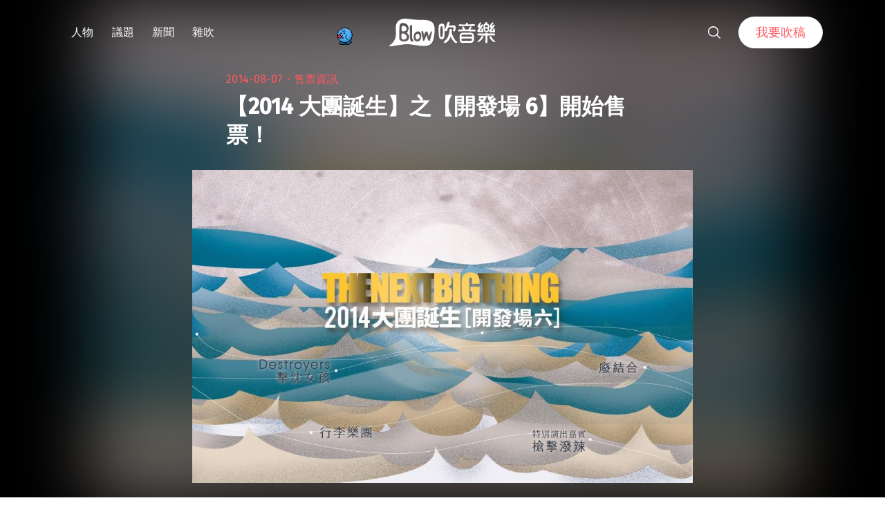

--- FILE ---
content_type: text/html; charset=UTF-8
request_url: https://blow.streetvoice.com/19162/
body_size: 21548
content:
<!doctype html>
<html lang="zh-TW">
<head>
	<meta charset="UTF-8" />
	<meta name="viewport" content="width=device-width, initial-scale=1" />
	<link rel="profile" href="https://gmpg.org/xfn/11" />
	<link href="https://blow.streetvoice.com/wp-content/themes/seedlet/assets/css/bootstrap-grid.css" rel="stylesheet">
			<style type="text/css">
					.heateor_sss_button_instagram span.heateor_sss_svg,a.heateor_sss_instagram span.heateor_sss_svg{background:radial-gradient(circle at 30% 107%,#fdf497 0,#fdf497 5%,#fd5949 45%,#d6249f 60%,#285aeb 90%)}
											.heateor_sss_horizontal_sharing .heateor_sss_svg,.heateor_sss_standard_follow_icons_container .heateor_sss_svg{
							color: #fff;
						border-width: 0px;
			border-style: solid;
			border-color: transparent;
		}
					.heateor_sss_horizontal_sharing .heateorSssTCBackground{
				color:#666;
			}
					.heateor_sss_horizontal_sharing span.heateor_sss_svg:hover,.heateor_sss_standard_follow_icons_container span.heateor_sss_svg:hover{
						border-color: transparent;
		}
		.heateor_sss_vertical_sharing span.heateor_sss_svg,.heateor_sss_floating_follow_icons_container span.heateor_sss_svg{
							color: #fff;
						border-width: 0px;
			border-style: solid;
			border-color: transparent;
		}
				.heateor_sss_vertical_sharing .heateorSssTCBackground{
			color:#666;
		}
						.heateor_sss_vertical_sharing span.heateor_sss_svg:hover,.heateor_sss_floating_follow_icons_container span.heateor_sss_svg:hover{
						border-color: transparent;
		}
		@media screen and (max-width:783px) {.heateor_sss_vertical_sharing{display:none!important}}		</style>
		<meta name='robots' content='index, follow, max-image-preview:large, max-snippet:-1, max-video-preview:-1' />

	<!-- This site is optimized with the Yoast SEO plugin v23.8 - https://yoast.com/wordpress/plugins/seo/ -->
	<title>【2014 大團誕生】之【開發場 6】開始售票！ - Blow 吹音樂</title>
	<link rel="canonical" href="https://blow.streetvoice.com/19162/" />
	<meta property="og:locale" content="zh_TW" />
	<meta property="og:type" content="article" />
	<meta property="og:title" content="【2014 大團誕生】之【開發場 6】開始售票！ - Blow 吹音樂" />
	<meta property="og:description" content="「2014 大團誕生」繼續舉辦每月一場、共九場的「開發場」，每場將從 StreetVoice.com 音樂徵選活動評選出三組優秀新團，再搭配一組 StreetVoice 每月推薦之特別嘉賓，與樂迷齊力開發見證絕妙組合，一同登上 Legacy閱讀全文 &quot;【2014 大團誕生】之【開發場 6】開始售票！&quot;" />
	<meta property="og:url" content="https://blow.streetvoice.com/19162/" />
	<meta property="og:site_name" content="Blow 吹音樂" />
	<meta property="article:published_time" content="2014-08-07T08:14:48+00:00" />
	<meta property="article:modified_time" content="2016-11-02T09:03:06+00:00" />
	<meta property="og:image" content="https://blow.streetvoice.com/wp-content/uploads/2016/03/開發六壓.jpg" />
	<meta property="og:image:width" content="1024" />
	<meta property="og:image:height" content="642" />
	<meta property="og:image:type" content="image/jpeg" />
	<meta name="author" content="The Next Big Thing" />
	<meta name="twitter:label1" content="作者:" />
	<meta name="twitter:data1" content="The Next Big Thing" />
	<script type="application/ld+json" class="yoast-schema-graph">{"@context":"https://schema.org","@graph":[{"@type":"WebPage","@id":"https://blow.streetvoice.com/19162/","url":"https://blow.streetvoice.com/19162/","name":"【2014 大團誕生】之【開發場 6】開始售票！ - Blow 吹音樂","isPartOf":{"@id":"https://blow.streetvoice.com/#website"},"primaryImageOfPage":{"@id":"https://blow.streetvoice.com/19162/#primaryimage"},"image":{"@id":"https://blow.streetvoice.com/19162/#primaryimage"},"thumbnailUrl":"https://blow.streetvoice.com/wp-content/uploads/2016/03/開發六壓.jpg","datePublished":"2014-08-07T08:14:48+00:00","dateModified":"2016-11-02T09:03:06+00:00","author":{"@id":"https://blow.streetvoice.com/#/schema/person/7acf6e2a7876b9c544e8b3f3e1355cfa"},"breadcrumb":{"@id":"https://blow.streetvoice.com/19162/#breadcrumb"},"inLanguage":"zh-TW","potentialAction":[{"@type":"ReadAction","target":["https://blow.streetvoice.com/19162/"]}]},{"@type":"ImageObject","inLanguage":"zh-TW","@id":"https://blow.streetvoice.com/19162/#primaryimage","url":"https://blow.streetvoice.com/wp-content/uploads/2016/03/開發六壓.jpg","contentUrl":"https://blow.streetvoice.com/wp-content/uploads/2016/03/開發六壓.jpg","width":1024,"height":642},{"@type":"BreadcrumbList","@id":"https://blow.streetvoice.com/19162/#breadcrumb","itemListElement":[{"@type":"ListItem","position":1,"name":"Home","item":"https://blow.streetvoice.com/"},{"@type":"ListItem","position":2,"name":"【2014 大團誕生】之【開發場 6】開始售票！"}]},{"@type":"WebSite","@id":"https://blow.streetvoice.com/#website","url":"https://blow.streetvoice.com/","name":"Blow 吹音樂","description":"獨立音樂大小事","potentialAction":[{"@type":"SearchAction","target":{"@type":"EntryPoint","urlTemplate":"https://blow.streetvoice.com/?s={search_term_string}"},"query-input":{"@type":"PropertyValueSpecification","valueRequired":true,"valueName":"search_term_string"}}],"inLanguage":"zh-TW"},{"@type":"Person","@id":"https://blow.streetvoice.com/#/schema/person/7acf6e2a7876b9c544e8b3f3e1355cfa","name":"The Next Big Thing","image":{"@type":"ImageObject","inLanguage":"zh-TW","@id":"https://blow.streetvoice.com/#/schema/person/image/","url":"https://blow.streetvoice.com/wp-content/uploads/2016/03/500-3-150x150.jpg","contentUrl":"https://blow.streetvoice.com/wp-content/uploads/2016/03/500-3-150x150.jpg","caption":"The Next Big Thing"},"description":"StreetVoice &amp; 永豐 Legacy present：The Next Big Thing 見證大團誕生系列 [年度音樂大事] 搖滾樂是門大學問 推樂團是門好生意 搞不懂樂團？還沒聽過樂團現場？快點跟上全球流行音樂新潮流吧！ 當 Rage Against The Machine 打敗 X Factor 冠軍，Kings Of Leon 全球年度銷售超越 Beyonce，樂團不再是「比較吵雜憤怒」、「偏冷門非主流」的次文化；若認為他們「堅持自我理想」、「缺乏宣傳預算」偶爾「給予基本鼓勵」的角度，當心，也已經嚴重過時了！ 為更聚焦本地新生代創作， StreetVoice.com 與 Legacy 合作，以「搖滾新地景隆起 / 樂團新世代來臨」為角度，推出「見證大團誕生系列」。","url":"https://blow.streetvoice.com/author/thenextbigthing/"}]}</script>
	<!-- / Yoast SEO plugin. -->


<link rel='dns-prefetch' href='//fonts.googleapis.com' />
<link rel='dns-prefetch' href='//v0.wordpress.com' />
<link rel='dns-prefetch' href='//c0.wp.com' />
<link rel="alternate" type="application/rss+xml" title="訂閱《Blow 吹音樂》&raquo; 資訊提供" href="https://blow.streetvoice.com/feed/" />
<link rel="alternate" type="application/rss+xml" title="訂閱《Blow 吹音樂》&raquo; 留言的資訊提供" href="https://blow.streetvoice.com/comments/feed/" />
<link rel="alternate" type="application/rss+xml" title="訂閱《Blow 吹音樂 》&raquo;〈【2014 大團誕生】之【開發場 6】開始售票！〉留言的資訊提供" href="https://blow.streetvoice.com/19162/feed/" />
<link rel="alternate" title="oEmbed (JSON)" type="application/json+oembed" href="https://blow.streetvoice.com/wp-json/oembed/1.0/embed?url=https%3A%2F%2Fblow.streetvoice.com%2F19162%2F" />
<link rel="alternate" title="oEmbed (XML)" type="text/xml+oembed" href="https://blow.streetvoice.com/wp-json/oembed/1.0/embed?url=https%3A%2F%2Fblow.streetvoice.com%2F19162%2F&#038;format=xml" />
<style id='wp-img-auto-sizes-contain-inline-css'>
img:is([sizes=auto i],[sizes^="auto," i]){contain-intrinsic-size:3000px 1500px}
/*# sourceURL=wp-img-auto-sizes-contain-inline-css */
</style>
<style id='wp-emoji-styles-inline-css'>

	img.wp-smiley, img.emoji {
		display: inline !important;
		border: none !important;
		box-shadow: none !important;
		height: 1em !important;
		width: 1em !important;
		margin: 0 0.07em !important;
		vertical-align: -0.1em !important;
		background: none !important;
		padding: 0 !important;
	}
/*# sourceURL=wp-emoji-styles-inline-css */
</style>
<style id='wp-block-library-inline-css'>
:root{--wp-block-synced-color:#7a00df;--wp-block-synced-color--rgb:122,0,223;--wp-bound-block-color:var(--wp-block-synced-color);--wp-editor-canvas-background:#ddd;--wp-admin-theme-color:#007cba;--wp-admin-theme-color--rgb:0,124,186;--wp-admin-theme-color-darker-10:#006ba1;--wp-admin-theme-color-darker-10--rgb:0,107,160.5;--wp-admin-theme-color-darker-20:#005a87;--wp-admin-theme-color-darker-20--rgb:0,90,135;--wp-admin-border-width-focus:2px}@media (min-resolution:192dpi){:root{--wp-admin-border-width-focus:1.5px}}.wp-element-button{cursor:pointer}:root .has-very-light-gray-background-color{background-color:#eee}:root .has-very-dark-gray-background-color{background-color:#313131}:root .has-very-light-gray-color{color:#eee}:root .has-very-dark-gray-color{color:#313131}:root .has-vivid-green-cyan-to-vivid-cyan-blue-gradient-background{background:linear-gradient(135deg,#00d084,#0693e3)}:root .has-purple-crush-gradient-background{background:linear-gradient(135deg,#34e2e4,#4721fb 50%,#ab1dfe)}:root .has-hazy-dawn-gradient-background{background:linear-gradient(135deg,#faaca8,#dad0ec)}:root .has-subdued-olive-gradient-background{background:linear-gradient(135deg,#fafae1,#67a671)}:root .has-atomic-cream-gradient-background{background:linear-gradient(135deg,#fdd79a,#004a59)}:root .has-nightshade-gradient-background{background:linear-gradient(135deg,#330968,#31cdcf)}:root .has-midnight-gradient-background{background:linear-gradient(135deg,#020381,#2874fc)}:root{--wp--preset--font-size--normal:16px;--wp--preset--font-size--huge:42px}.has-regular-font-size{font-size:1em}.has-larger-font-size{font-size:2.625em}.has-normal-font-size{font-size:var(--wp--preset--font-size--normal)}.has-huge-font-size{font-size:var(--wp--preset--font-size--huge)}.has-text-align-center{text-align:center}.has-text-align-left{text-align:left}.has-text-align-right{text-align:right}.has-fit-text{white-space:nowrap!important}#end-resizable-editor-section{display:none}.aligncenter{clear:both}.items-justified-left{justify-content:flex-start}.items-justified-center{justify-content:center}.items-justified-right{justify-content:flex-end}.items-justified-space-between{justify-content:space-between}.screen-reader-text{border:0;clip-path:inset(50%);height:1px;margin:-1px;overflow:hidden;padding:0;position:absolute;width:1px;word-wrap:normal!important}.screen-reader-text:focus{background-color:#ddd;clip-path:none;color:#444;display:block;font-size:1em;height:auto;left:5px;line-height:normal;padding:15px 23px 14px;text-decoration:none;top:5px;width:auto;z-index:100000}html :where(.has-border-color){border-style:solid}html :where([style*=border-top-color]){border-top-style:solid}html :where([style*=border-right-color]){border-right-style:solid}html :where([style*=border-bottom-color]){border-bottom-style:solid}html :where([style*=border-left-color]){border-left-style:solid}html :where([style*=border-width]){border-style:solid}html :where([style*=border-top-width]){border-top-style:solid}html :where([style*=border-right-width]){border-right-style:solid}html :where([style*=border-bottom-width]){border-bottom-style:solid}html :where([style*=border-left-width]){border-left-style:solid}html :where(img[class*=wp-image-]){height:auto;max-width:100%}:where(figure){margin:0 0 1em}html :where(.is-position-sticky){--wp-admin--admin-bar--position-offset:var(--wp-admin--admin-bar--height,0px)}@media screen and (max-width:600px){html :where(.is-position-sticky){--wp-admin--admin-bar--position-offset:0px}}
.has-text-align-justify{text-align:justify;}

/*# sourceURL=wp-block-library-inline-css */
</style><style id='global-styles-inline-css'>
:root{--wp--preset--aspect-ratio--square: 1;--wp--preset--aspect-ratio--4-3: 4/3;--wp--preset--aspect-ratio--3-4: 3/4;--wp--preset--aspect-ratio--3-2: 3/2;--wp--preset--aspect-ratio--2-3: 2/3;--wp--preset--aspect-ratio--16-9: 16/9;--wp--preset--aspect-ratio--9-16: 9/16;--wp--preset--color--black: #000000;--wp--preset--color--cyan-bluish-gray: #abb8c3;--wp--preset--color--white: #ffffff;--wp--preset--color--pale-pink: #f78da7;--wp--preset--color--vivid-red: #cf2e2e;--wp--preset--color--luminous-vivid-orange: #ff6900;--wp--preset--color--luminous-vivid-amber: #fcb900;--wp--preset--color--light-green-cyan: #7bdcb5;--wp--preset--color--vivid-green-cyan: #00d084;--wp--preset--color--pale-cyan-blue: #8ed1fc;--wp--preset--color--vivid-cyan-blue: #0693e3;--wp--preset--color--vivid-purple: #9b51e0;--wp--preset--color--primary: #ff595f;--wp--preset--color--secondary: #ff595f;--wp--preset--color--foreground: #333333;--wp--preset--color--tertiary: #FAFBF6;--wp--preset--color--background: #FFFFFF;--wp--preset--gradient--vivid-cyan-blue-to-vivid-purple: linear-gradient(135deg,rgb(6,147,227) 0%,rgb(155,81,224) 100%);--wp--preset--gradient--light-green-cyan-to-vivid-green-cyan: linear-gradient(135deg,rgb(122,220,180) 0%,rgb(0,208,130) 100%);--wp--preset--gradient--luminous-vivid-amber-to-luminous-vivid-orange: linear-gradient(135deg,rgb(252,185,0) 0%,rgb(255,105,0) 100%);--wp--preset--gradient--luminous-vivid-orange-to-vivid-red: linear-gradient(135deg,rgb(255,105,0) 0%,rgb(207,46,46) 100%);--wp--preset--gradient--very-light-gray-to-cyan-bluish-gray: linear-gradient(135deg,rgb(238,238,238) 0%,rgb(169,184,195) 100%);--wp--preset--gradient--cool-to-warm-spectrum: linear-gradient(135deg,rgb(74,234,220) 0%,rgb(151,120,209) 20%,rgb(207,42,186) 40%,rgb(238,44,130) 60%,rgb(251,105,98) 80%,rgb(254,248,76) 100%);--wp--preset--gradient--blush-light-purple: linear-gradient(135deg,rgb(255,206,236) 0%,rgb(152,150,240) 100%);--wp--preset--gradient--blush-bordeaux: linear-gradient(135deg,rgb(254,205,165) 0%,rgb(254,45,45) 50%,rgb(107,0,62) 100%);--wp--preset--gradient--luminous-dusk: linear-gradient(135deg,rgb(255,203,112) 0%,rgb(199,81,192) 50%,rgb(65,88,208) 100%);--wp--preset--gradient--pale-ocean: linear-gradient(135deg,rgb(255,245,203) 0%,rgb(182,227,212) 50%,rgb(51,167,181) 100%);--wp--preset--gradient--electric-grass: linear-gradient(135deg,rgb(202,248,128) 0%,rgb(113,206,126) 100%);--wp--preset--gradient--midnight: linear-gradient(135deg,rgb(2,3,129) 0%,rgb(40,116,252) 100%);--wp--preset--gradient--hard-diagonal: linear-gradient(to bottom right, #ff595f 49.9%, #FAFBF6 50%);--wp--preset--gradient--hard-diagonal-inverted: linear-gradient(to top left, #ff595f 49.9%, #FAFBF6 50%);--wp--preset--gradient--hard-horizontal: linear-gradient(to bottom, #ff595f 50%, #FAFBF6 50%);--wp--preset--gradient--hard-horizontal-inverted: linear-gradient(to top, #ff595f 50%, #FAFBF6 50%);--wp--preset--gradient--diagonal: linear-gradient(to bottom right, #ff595f, #FAFBF6);--wp--preset--gradient--diagonal-inverted: linear-gradient(to top left, #ff595f, #FAFBF6);--wp--preset--gradient--horizontal: linear-gradient(to bottom, #ff595f, #FAFBF6);--wp--preset--gradient--horizontal-inverted: linear-gradient(to top, #ff595f, #FAFBF6);--wp--preset--gradient--stripe: linear-gradient(to bottom, transparent 20%, #ff595f 20%, #ff595f 80%, transparent 80%);--wp--preset--font-size--small: 16px;--wp--preset--font-size--medium: 20px;--wp--preset--font-size--large: 24px;--wp--preset--font-size--x-large: 42px;--wp--preset--font-size--tiny: 14px;--wp--preset--font-size--normal: 18px;--wp--preset--font-size--huge: 28px;--wp--preset--spacing--20: 0.44rem;--wp--preset--spacing--30: 0.67rem;--wp--preset--spacing--40: 1rem;--wp--preset--spacing--50: 1.5rem;--wp--preset--spacing--60: 2.25rem;--wp--preset--spacing--70: 3.38rem;--wp--preset--spacing--80: 5.06rem;--wp--preset--shadow--natural: 6px 6px 9px rgba(0, 0, 0, 0.2);--wp--preset--shadow--deep: 12px 12px 50px rgba(0, 0, 0, 0.4);--wp--preset--shadow--sharp: 6px 6px 0px rgba(0, 0, 0, 0.2);--wp--preset--shadow--outlined: 6px 6px 0px -3px rgb(255, 255, 255), 6px 6px rgb(0, 0, 0);--wp--preset--shadow--crisp: 6px 6px 0px rgb(0, 0, 0);}:where(.is-layout-flex){gap: 0.5em;}:where(.is-layout-grid){gap: 0.5em;}body .is-layout-flex{display: flex;}.is-layout-flex{flex-wrap: wrap;align-items: center;}.is-layout-flex > :is(*, div){margin: 0;}body .is-layout-grid{display: grid;}.is-layout-grid > :is(*, div){margin: 0;}:where(.wp-block-columns.is-layout-flex){gap: 2em;}:where(.wp-block-columns.is-layout-grid){gap: 2em;}:where(.wp-block-post-template.is-layout-flex){gap: 1.25em;}:where(.wp-block-post-template.is-layout-grid){gap: 1.25em;}.has-black-color{color: var(--wp--preset--color--black) !important;}.has-cyan-bluish-gray-color{color: var(--wp--preset--color--cyan-bluish-gray) !important;}.has-white-color{color: var(--wp--preset--color--white) !important;}.has-pale-pink-color{color: var(--wp--preset--color--pale-pink) !important;}.has-vivid-red-color{color: var(--wp--preset--color--vivid-red) !important;}.has-luminous-vivid-orange-color{color: var(--wp--preset--color--luminous-vivid-orange) !important;}.has-luminous-vivid-amber-color{color: var(--wp--preset--color--luminous-vivid-amber) !important;}.has-light-green-cyan-color{color: var(--wp--preset--color--light-green-cyan) !important;}.has-vivid-green-cyan-color{color: var(--wp--preset--color--vivid-green-cyan) !important;}.has-pale-cyan-blue-color{color: var(--wp--preset--color--pale-cyan-blue) !important;}.has-vivid-cyan-blue-color{color: var(--wp--preset--color--vivid-cyan-blue) !important;}.has-vivid-purple-color{color: var(--wp--preset--color--vivid-purple) !important;}.has-black-background-color{background-color: var(--wp--preset--color--black) !important;}.has-cyan-bluish-gray-background-color{background-color: var(--wp--preset--color--cyan-bluish-gray) !important;}.has-white-background-color{background-color: var(--wp--preset--color--white) !important;}.has-pale-pink-background-color{background-color: var(--wp--preset--color--pale-pink) !important;}.has-vivid-red-background-color{background-color: var(--wp--preset--color--vivid-red) !important;}.has-luminous-vivid-orange-background-color{background-color: var(--wp--preset--color--luminous-vivid-orange) !important;}.has-luminous-vivid-amber-background-color{background-color: var(--wp--preset--color--luminous-vivid-amber) !important;}.has-light-green-cyan-background-color{background-color: var(--wp--preset--color--light-green-cyan) !important;}.has-vivid-green-cyan-background-color{background-color: var(--wp--preset--color--vivid-green-cyan) !important;}.has-pale-cyan-blue-background-color{background-color: var(--wp--preset--color--pale-cyan-blue) !important;}.has-vivid-cyan-blue-background-color{background-color: var(--wp--preset--color--vivid-cyan-blue) !important;}.has-vivid-purple-background-color{background-color: var(--wp--preset--color--vivid-purple) !important;}.has-black-border-color{border-color: var(--wp--preset--color--black) !important;}.has-cyan-bluish-gray-border-color{border-color: var(--wp--preset--color--cyan-bluish-gray) !important;}.has-white-border-color{border-color: var(--wp--preset--color--white) !important;}.has-pale-pink-border-color{border-color: var(--wp--preset--color--pale-pink) !important;}.has-vivid-red-border-color{border-color: var(--wp--preset--color--vivid-red) !important;}.has-luminous-vivid-orange-border-color{border-color: var(--wp--preset--color--luminous-vivid-orange) !important;}.has-luminous-vivid-amber-border-color{border-color: var(--wp--preset--color--luminous-vivid-amber) !important;}.has-light-green-cyan-border-color{border-color: var(--wp--preset--color--light-green-cyan) !important;}.has-vivid-green-cyan-border-color{border-color: var(--wp--preset--color--vivid-green-cyan) !important;}.has-pale-cyan-blue-border-color{border-color: var(--wp--preset--color--pale-cyan-blue) !important;}.has-vivid-cyan-blue-border-color{border-color: var(--wp--preset--color--vivid-cyan-blue) !important;}.has-vivid-purple-border-color{border-color: var(--wp--preset--color--vivid-purple) !important;}.has-vivid-cyan-blue-to-vivid-purple-gradient-background{background: var(--wp--preset--gradient--vivid-cyan-blue-to-vivid-purple) !important;}.has-light-green-cyan-to-vivid-green-cyan-gradient-background{background: var(--wp--preset--gradient--light-green-cyan-to-vivid-green-cyan) !important;}.has-luminous-vivid-amber-to-luminous-vivid-orange-gradient-background{background: var(--wp--preset--gradient--luminous-vivid-amber-to-luminous-vivid-orange) !important;}.has-luminous-vivid-orange-to-vivid-red-gradient-background{background: var(--wp--preset--gradient--luminous-vivid-orange-to-vivid-red) !important;}.has-very-light-gray-to-cyan-bluish-gray-gradient-background{background: var(--wp--preset--gradient--very-light-gray-to-cyan-bluish-gray) !important;}.has-cool-to-warm-spectrum-gradient-background{background: var(--wp--preset--gradient--cool-to-warm-spectrum) !important;}.has-blush-light-purple-gradient-background{background: var(--wp--preset--gradient--blush-light-purple) !important;}.has-blush-bordeaux-gradient-background{background: var(--wp--preset--gradient--blush-bordeaux) !important;}.has-luminous-dusk-gradient-background{background: var(--wp--preset--gradient--luminous-dusk) !important;}.has-pale-ocean-gradient-background{background: var(--wp--preset--gradient--pale-ocean) !important;}.has-electric-grass-gradient-background{background: var(--wp--preset--gradient--electric-grass) !important;}.has-midnight-gradient-background{background: var(--wp--preset--gradient--midnight) !important;}.has-small-font-size{font-size: var(--wp--preset--font-size--small) !important;}.has-medium-font-size{font-size: var(--wp--preset--font-size--medium) !important;}.has-large-font-size{font-size: var(--wp--preset--font-size--large) !important;}.has-x-large-font-size{font-size: var(--wp--preset--font-size--x-large) !important;}
/*# sourceURL=global-styles-inline-css */
</style>

<style id='classic-theme-styles-inline-css'>
/*! This file is auto-generated */
.wp-block-button__link{color:#fff;background-color:#32373c;border-radius:9999px;box-shadow:none;text-decoration:none;padding:calc(.667em + 2px) calc(1.333em + 2px);font-size:1.125em}.wp-block-file__button{background:#32373c;color:#fff;text-decoration:none}
/*# sourceURL=/wp-includes/css/classic-themes.min.css */
</style>
<link rel='stylesheet' id='dashicons-css' href='https://c0.wp.com/c/6.9/wp-includes/css/dashicons.min.css' media='all' />
<link rel='stylesheet' id='post-views-counter-frontend-css' href='https://blow.streetvoice.com/wp-content/plugins/post-views-counter/css/frontend.css?ver=1.3.11' media='all' />
<link rel='stylesheet' id='ssp-frontend-css-css' href='https://blow.streetvoice.com/wp-content/plugins/smart-scroll-posts/css/frontend/frontend.css?ver=2.0.8' media='all' />
<link rel='stylesheet' id='ppress-frontend-css' href='https://blow.streetvoice.com/wp-content/plugins/wp-user-avatar/assets/css/frontend.min.css?ver=3.2.13' media='all' />
<link rel='stylesheet' id='ppress-flatpickr-css' href='https://blow.streetvoice.com/wp-content/plugins/wp-user-avatar/assets/flatpickr/flatpickr.min.css?ver=3.2.13' media='all' />
<link rel='stylesheet' id='ppress-select2-css' href='https://blow.streetvoice.com/wp-content/plugins/wp-user-avatar/assets/select2/select2.min.css?ver=6.9' media='all' />
<link rel='stylesheet' id='seedlet-fonts-css' href='https://fonts.googleapis.com/css?family=Fira+Sans%3Aital%2Cwght%400%2C400%3B0%2C500%3B1%2C400%7CPlayfair+Display%3Aital%2Cwght%400%2C400%3B0%2C700%3B1%2C400&#038;subset=latin%2Clatin-ext' media='all' />
<link rel='stylesheet' id='seedlet-style-css' href='https://blow.streetvoice.com/wp-content/themes/seedlet/style.css?ver=1.1.13' media='all' />
<link rel='stylesheet' id='seedlet-style-navigation-css' href='https://blow.streetvoice.com/wp-content/themes/seedlet/assets/css/style-navigation.css?ver=1.1.13' media='all' />
<link rel='stylesheet' id='seedlet-print-style-css' href='https://blow.streetvoice.com/wp-content/themes/seedlet/assets/css/print.css?ver=1.1.13' media='print' />
<link rel='stylesheet' id='seedlet-custom-color-overrides-css' href='https://blow.streetvoice.com/wp-content/themes/seedlet/assets/css/custom-color-overrides.css?ver=1.1.13' media='all' />
<style id='seedlet-custom-color-overrides-inline-css'>
:root {--global--color-primary:#ff595f;--global--color-primary-hover: #4C4C4C;--global--color-secondary:#ff595f;--global--color-secondary-hover: #4C4C4C;}::selection { background-color: #F2F2F2;}::-moz-selection { background-color: #F2F2F2;}
/*# sourceURL=seedlet-custom-color-overrides-inline-css */
</style>
<link rel='stylesheet' id='heateor_sss_frontend_css-css' href='https://blow.streetvoice.com/wp-content/plugins/sassy-social-share/public/css/sassy-social-share-public.css?ver=3.3.42' media='all' />
<link rel='stylesheet' id='tablepress-default-css' href='https://blow.streetvoice.com/wp-content/plugins/tablepress/css/default.min.css?ver=1.14' media='all' />
<link rel='stylesheet' id='jetpack_css-css' href='https://c0.wp.com/p/jetpack/11.0.2/css/jetpack.css' media='all' />
<script src="https://c0.wp.com/c/6.9/wp-includes/js/jquery/jquery.min.js" id="jquery-core-js"></script>
<script src="https://c0.wp.com/c/6.9/wp-includes/js/jquery/jquery-migrate.min.js" id="jquery-migrate-js"></script>
<script src="https://blow.streetvoice.com/wp-content/plugins/wp-user-avatar/assets/flatpickr/flatpickr.min.js?ver=6.9" id="ppress-flatpickr-js"></script>
<script src="https://blow.streetvoice.com/wp-content/plugins/wp-user-avatar/assets/select2/select2.min.js?ver=6.9" id="ppress-select2-js"></script>
<link rel="https://api.w.org/" href="https://blow.streetvoice.com/wp-json/" /><link rel="alternate" title="JSON" type="application/json" href="https://blow.streetvoice.com/wp-json/wp/v2/posts/19162" /><link rel="EditURI" type="application/rsd+xml" title="RSD" href="https://blow.streetvoice.com/xmlrpc.php?rsd" />
<meta name="generator" content="WordPress 6.9" />
<link rel='shortlink' href='https://blow.streetvoice.com/?p=19162' />
<!-- Start Alexa Certify Javascript -->
<script type="text/javascript">
_atrk_opts = { atrk_acct:"CKFni1a8s700Ea", domain:"streetvoice.com",dynamic: true};
(function() { var as = document.createElement('script'); as.type = 'text/javascript'; as.async = true; as.src = "https://d31qbv1cthcecs.cloudfront.net/atrk.js"; var s = document.getElementsByTagName('script')[0];s.parentNode.insertBefore(as, s); })();
</script>
<noscript><img src="https://d5nxst8fruw4z.cloudfront.net/atrk.gif?account=CKFni1a8s700Ea" style="display:none" height="1" width="1" alt="" /></noscript>
<!-- End Alexa Certify Javascript -->
<style>img#wpstats{display:none}</style>
	<link rel="pingback" href="https://blow.streetvoice.com/xmlrpc.php"><style type="text/css">.broken_link, a.broken_link {
	text-decoration: line-through;
}</style>			<style type="text/css">
				/* If html does not have either class, do not show lazy loaded images. */
				html:not( .jetpack-lazy-images-js-enabled ):not( .js ) .jetpack-lazy-image {
					display: none;
				}
			</style>
			<script>
				document.documentElement.classList.add(
					'jetpack-lazy-images-js-enabled'
				);
			</script>
		<link rel="icon" href="https://blow.streetvoice.com/wp-content/uploads/2021/04/cropped-blow-512x512-1-32x32.png" sizes="32x32" />
<link rel="icon" href="https://blow.streetvoice.com/wp-content/uploads/2021/04/cropped-blow-512x512-1-192x192.png" sizes="192x192" />
<link rel="apple-touch-icon" href="https://blow.streetvoice.com/wp-content/uploads/2021/04/cropped-blow-512x512-1-180x180.png" />
<meta name="msapplication-TileImage" content="https://blow.streetvoice.com/wp-content/uploads/2021/04/cropped-blow-512x512-1-270x270.png" />

	<script async='async' src='https://www.googletagservices.com/tag/js/gpt.js'></script>
<script>
  var googletag = googletag || {};
  googletag.cmd = googletag.cmd || [];
</script>

			<!-- 文章內頁 --!>
        <script>
          googletag.cmd.push(function() {
            googletag.defineSlot('/6531201/bm_article_pc_300x250_1', [[300, 250], [1, 1]],'div-gpt-ad-1560939147752-0').addService(googletag.pubads());
            googletag.defineSlot('/6531201/bm_article_pc_300x250_2', [[300, 250], [1, 1]], 'div-gpt-ad-1560939147752-1').addService(googletag.pubads());
            googletag.defineSlot('/6531201/bm_article_right_pc_336x280_1', [300, 250], 'div-gpt-ad-1560939147752-2').addService(googletag.pubads());
            googletag.defineSlot('/6531201/bm_article_right_pc_336x280_2', [300, 250], 'div-gpt-ad-1560939147752-3').addService(googletag.pubads());
            googletag.defineSlot('/6531201/bm_list_right_pc_300x600', [[300, 250], [336, 280], [300, 600]], 'div-gpt-ad-1560940122581-1').addService(googletag.pubads());
            googletag.defineSlot('/6531201/bm_article_atf_mb_320x100', [[320, 50], [320, 100], [1, 1]], 'div-gpt-ad-1560939428720-0').addService(googletag.pubads());
            googletag.defineSlot('/6531201/bm_article_infeed_mb_336x280_1', [[300, 250], 'fluid', [320, 50], [336, 280], [320, 100]], 'div-gpt-ad-1560939428720-1').addService(googletag.pubads());
            googletag.defineSlot('/6531201/bm_article_infeed_mb_336x280_2', [[320, 50], [320, 100], 'fluid', [300, 250], [336, 280]], 'div-gpt-ad-1560939428720-2').addService(googletag.pubads());
            googletag.defineSlot('/6531201/bm_footer_all_mb', [[300, 250], [336, 280], 'fluid'], 'div-gpt-ad-1560939996427-0').addService(googletag.pubads());
            googletag.pubads().enableSingleRequest();
            googletag.pubads().collapseEmptyDivs();
			googletag.pubads().enableLazyLoad({
				fetchMarginPercent: 250,  // 在 5 個檢視點範圍內擷取版位。
				renderMarginPercent: 100,  //  在 2 個檢視點範圍內顯示版位。
				mobileScaling: 2.0  // 使用行動裝置時，將上述值加倍。
			});
            googletag.enableServices();
          });
        </script>
	
	<!-- Google Tag Manager -->
	<script>(function(w,d,s,l,i){w[l]=w[l]||[];w[l].push({'gtm.start':
	new Date().getTime(),event:'gtm.js'});var f=d.getElementsByTagName(s)[0],
	j=d.createElement(s),dl=l!='dataLayer'?'&l='+l:'';j.async=true;j.src=
	'https://www.googletagmanager.com/gtm.js?id='+i+dl;f.parentNode.insertBefore(j,f);
	})(window,document,'script','dataLayer','GTM-TSRQDR5');</script>
	<!-- End Google Tag Manager -->

	<!-- Global site tag (gtag.js) - Google Analytics -->
	<script async src="https://www.googletagmanager.com/gtag/js?id=UA-964610-35"></script>
	<script>
	  window.dataLayer = window.dataLayer || [];
	  function gtag(){dataLayer.push(arguments);}
	  gtag('js', new Date());
	  gtag('config', 'UA-964610-35');
	</script>

<!-- Google tag (gtag.js) -->
<script async src="https://www.googletagmanager.com/gtag/js?id=G-XSND25BJ10"></script>
<script>
  window.dataLayer = window.dataLayer || [];
  function gtag(){dataLayer.push(arguments);}
  gtag('js', new Date());

  gtag('config', 'G-XSND25BJ10');
</script>

</head>

<body class="wp-singular post-template-default single single-post postid-19162 single-format-standard wp-embed-responsive wp-theme-seedlet singular has-main-navigation">
	<!-- Google Tag Manager (noscript) -->
	<noscript><iframe src="https://www.googletagmanager.com/ns.html?id=GTM-TSRQDR5"
	height="0" width="0" style="display:none;visibility:hidden"></iframe></noscript>
	<!-- End Google Tag Manager (noscript) -->
	
<div id="page" class="site">
	<a class="skip-link screen-reader-text" href="#content">跳至主要內容</a>

	
	<header id="masthead" class="site-header header_classes has-title-and-tagline has-menu" role="banner">
		<div class="container">
				<nav id="site-navigation" class="primary-navigation" role="navigation" aria-label="主要選單">
		<button id="primary-close-menu" class="button close">
			<span class="dropdown-icon close">關閉 <svg class="svg-icon" width="24" height="24" aria-hidden="true" role="img" focusable="false" viewBox="0 0 24 24" fill="none" xmlns="http://www.w3.org/2000/svg"><path fill-rule="evenodd" clip-rule="evenodd" d="M12 10.9394L5.53033 4.46973L4.46967 5.53039L10.9393 12.0001L4.46967 18.4697L5.53033 19.5304L12 13.0607L18.4697 19.5304L19.5303 18.4697L13.0607 12.0001L19.5303 5.53039L18.4697 4.46973L12 10.9394Z" fill="currentColor"/></svg></span>
			<span class="hide-visually collapsed-text">已收合</span>
		</button>
		
		<div class="primary-menu-container"><ul id="menu-menu_new-1" class="menu-wrapper"><li class="menu-item menu-item-type-taxonomy menu-item-object-category menu-item-29570"><a href="https://blow.streetvoice.com/c/issue/">人物</a></li>
<li class="menu-item menu-item-type-taxonomy menu-item-object-category menu-item-29572"><a href="https://blow.streetvoice.com/c/review/">議題</a></li>
<li class="menu-item menu-item-type-taxonomy menu-item-object-category menu-item-29577"><a href="https://blow.streetvoice.com/c/headline/">新聞</a></li>
<li class="menu-item menu-item-type-taxonomy menu-item-object-category menu-item-29571"><a href="https://blow.streetvoice.com/c/lifestyle/">雜吹</a></li>
<li class="menu-item menu-item-type-post_type menu-item-object-page menu-item-53740"><a href="https://blow.streetvoice.com/submit/">我要吹稿</a></li>
</ul></div>
	</nav><!-- #site-navigation -->

<div class="menu-button-container">
			<button id="primary-open-menu" class="button open">
			<span class="dropdown-icon open"><svg class="svg-icon" width="24" height="24" aria-hidden="true" role="img" focusable="false" viewBox="0 0 24 24" fill="none" xmlns="http://www.w3.org/2000/svg"><path fill-rule="evenodd" clip-rule="evenodd" d="M4.5 6H19.5V7.5H4.5V6ZM4.5 12H19.5V13.5H4.5V12ZM19.5 18H4.5V19.5H19.5V18Z" fill="currentColor"/></svg></span>
			<span class="hide-visually expanded-text">已展開</span>
		</button>
	</div>
			
<div class="site-logo">
	<a href="https://blow.streetvoice.com/" rel="home">
		<img src="https://blow.streetvoice.com/wp-content/themes/seedlet/assets/img/logo-Blow-w.svg" class="logo-Blow-w">
		<img src="https://blow.streetvoice.com/wp-content/themes/seedlet/assets/img/logo-Blow-r.svg" class="logo-Blow-r">
	</a>
</div>


			<div class="d-flex">
				<form class="search" method="get" action="https://blow.streetvoice.com" role="search">
				  <input type="search" class="search-field" value="" name="s" title="搜尋關鍵字:" />
				  <marquee direction="left" scrolldelay="40" class="position-absolute icon-blow">
		        <img src="https://blow.streetvoice.com/wp-content/themes/seedlet/assets/img/blow.gif" border="0" />
		    	</marquee>
				</form>
				<a href="https://blow.streetvoice.com/submit/" class="btn btn-blow d-none d-md-inline-flex ml-10p">我要吹稿</a>
			</div>
		</div>
	</header><!-- #masthead -->

	<div id="content" class="site-content">

	<section id="primary" class="content-area">
		<main id="main" class="site-main" role="main">

			
<article id="post-19162" class="post-19162 post type-post status-publish format-standard has-post-thumbnail hentry category-tnbt_ticket category-tnbt tag-211 tag-548 tag-582 tag-1599 entry">
	<div class="article-top">
		<div class="container">
			<div class="row justify-content-center">
				<div class="col-md-10 col-lg-9 col-xl-8">
					<header class="entry-header">
						<p class="text-red line-height-sm mb-0">
							2014-08-07・<a href="https://blow.streetvoice.com/c/tnbt/tnbt_ticket/">售票資訊</a>						</p>
						<h1 class="entry-title">【2014 大團誕生】之【開發場 6】開始售票！</h1>					</header>

					
			<figure class="post-thumbnail">
				<img width="1024" height="642" src="https://blow.streetvoice.com/wp-content/uploads/2016/03/開發六壓.jpg" class="attachment-post-thumbnail size-post-thumbnail wp-post-image jetpack-lazy-image" alt="" decoding="async" loading="lazy" data-lazy-srcset="https://blow.streetvoice.com/wp-content/uploads/2016/03/開發六壓.jpg 1024w, https://blow.streetvoice.com/wp-content/uploads/2016/03/開發六壓-300x188.jpg 300w, https://blow.streetvoice.com/wp-content/uploads/2016/03/開發六壓-768x482.jpg 768w, https://blow.streetvoice.com/wp-content/uploads/2016/03/開發六壓-250x157.jpg 250w" data-lazy-sizes="auto, (max-width: 1024px) 100vw, 1024px" data-lazy-src="https://blow.streetvoice.com/wp-content/uploads/2016/03/開發六壓.jpg?is-pending-load=1" srcset="[data-uri]" />			</figure><!-- .post-thumbnail -->

								<span class="icon-down"></span>
				</div>
			</div>
		</div>
		<div class="article-blur-bg">
			
			<figure class="post-thumbnail">
				<img width="1024" height="642" src="https://blow.streetvoice.com/wp-content/uploads/2016/03/開發六壓.jpg" class="attachment-post-thumbnail size-post-thumbnail wp-post-image jetpack-lazy-image" alt="" decoding="async" loading="lazy" data-lazy-srcset="https://blow.streetvoice.com/wp-content/uploads/2016/03/開發六壓.jpg 1024w, https://blow.streetvoice.com/wp-content/uploads/2016/03/開發六壓-300x188.jpg 300w, https://blow.streetvoice.com/wp-content/uploads/2016/03/開發六壓-768x482.jpg 768w, https://blow.streetvoice.com/wp-content/uploads/2016/03/開發六壓-250x157.jpg 250w" data-lazy-sizes="auto, (max-width: 1024px) 100vw, 1024px" data-lazy-src="https://blow.streetvoice.com/wp-content/uploads/2016/03/開發六壓.jpg?is-pending-load=1" srcset="[data-uri]" />			</figure><!-- .post-thumbnail -->

					</div>
	</div>

	<div class="entry-content">
		<div class="container">
			<div class="row">
				<div class="col-md-9 col-lg-10 col-xl-8">
					<div class="banner-block mb-30p text-center d-lg-none">
						<!-- /6531201/bm_article_atf_mb_320x100 -->
						<div id='div-gpt-ad-1560939428720-0'>
							<script>
								googletag.cmd.push(function() { googletag.display('div-gpt-ad-1560939428720-0'); });
							</script>
						</div>
					</div><!-- 熱推方塊 A_MB -->
					<div class="text-read">
						<div class="smart_content_wrapper"><div><a href="https://blow.streetvoice.com/wp-content/uploads/2016/03/開發六壓.jpg" rel="attachment wp-att-19163"><img loading="lazy" decoding="async" class="aligncenter wp-image-19163 jetpack-lazy-image" src="https://blow.streetvoice.com/wp-content/uploads/2016/03/開發六壓.jpg" alt="開發六(壓)" width="790" height="495" data-lazy-srcset="https://blow.streetvoice.com/wp-content/uploads/2016/03/開發六壓.jpg 1024w, https://blow.streetvoice.com/wp-content/uploads/2016/03/開發六壓-300x188.jpg 300w, https://blow.streetvoice.com/wp-content/uploads/2016/03/開發六壓-768x482.jpg 768w, https://blow.streetvoice.com/wp-content/uploads/2016/03/開發六壓-250x157.jpg 250w" data-lazy-sizes="auto, (max-width: 790px) 100vw, 790px" data-lazy-src="https://blow.streetvoice.com/wp-content/uploads/2016/03/開發六壓.jpg?is-pending-load=1" srcset="[data-uri]"><noscript><img loading="lazy" decoding="async" class="aligncenter wp-image-19163" src="https://blow.streetvoice.com/wp-content/uploads/2016/03/開發六壓.jpg" alt="開發六(壓)" width="790" height="495" srcset="https://blow.streetvoice.com/wp-content/uploads/2016/03/開發六壓.jpg 1024w, https://blow.streetvoice.com/wp-content/uploads/2016/03/開發六壓-300x188.jpg 300w, https://blow.streetvoice.com/wp-content/uploads/2016/03/開發六壓-768x482.jpg 768w, https://blow.streetvoice.com/wp-content/uploads/2016/03/開發六壓-250x157.jpg 250w" sizes="auto, (max-width: 790px) 100vw, 790px" /></noscript></a></div>
<div></div>
<div>「2014 大團誕生」繼續舉辦每月一場、共九場的「開發場」，每場將從 StreetVoice.com 音樂徵選活動評選出三組優秀新團，再搭配一組 StreetVoice 每月推薦之特別嘉賓，與樂迷齊力開發見證絕妙組合，一同登上 Legacy Taipei(華山中五館)作售票演出 ！</div>
<div></div>
<p><strong>2014 大團誕生之【開發場 6】</strong><br />
時間︰2014 年 8 月 7 日 晚上八點 (七點開放入場)<br />
地點︰Legacy Taipei 華山中五館 <a style="color: #333333; text-decoration: none;" href="http://www.legacy.com.tw/accesst.php" target="_blank" class="broken_link"><img loading="lazy" decoding="async" style="height: auto; border: 0px; vertical-align: middle; max-width: 760px;" src="http://s.streetvoice.com/imagepool/69/98/699819/PLIB_699819_9888E8C6AF9044C2BFE1F0DE095CC7D4_o.gif" alt width="26" height="12" data-lazy-src="http://s.streetvoice.com/imagepool/69/98/699819/PLIB_699819_9888E8C6AF9044C2BFE1F0DE095CC7D4_o.gif?is-pending-load=1" srcset="[data-uri]" class=" jetpack-lazy-image"><noscript><img loading="lazy" decoding="async" style="height: auto; border: 0px; vertical-align: middle; max-width: 760px;" src="http://s.streetvoice.com/imagepool/69/98/699819/PLIB_699819_9888E8C6AF9044C2BFE1F0DE095CC7D4_o.gif" alt="" width="26" height="12" /></noscript></a><br />
票價︰200 元 <a style="color: #333333; text-decoration: none;" href="http://www.indievox.com/legacy/event-post/15084"><img loading="lazy" decoding="async" style="height: auto; border: 0px; vertical-align: middle; max-width: 760px;" src="http://s.streetvoice.com/imagepool/69/98/699819/PLIB_699819_3D9408D23AC443938F314095465A4642_o.gif" alt width="52" height="13" data-lazy-src="http://s.streetvoice.com/imagepool/69/98/699819/PLIB_699819_3D9408D23AC443938F314095465A4642_o.gif?is-pending-load=1" srcset="[data-uri]" class=" jetpack-lazy-image"><noscript><img loading="lazy" decoding="async" style="height: auto; border: 0px; vertical-align: middle; max-width: 760px;" src="http://s.streetvoice.com/imagepool/69/98/699819/PLIB_699819_3D9408D23AC443938F314095465A4642_o.gif" alt="" width="52" height="13" /></noscript></a></p>
<div></div>
<div>Show Cast：</div>
<div></div>
<h2><strong>廢力發電前征青年聯軍 廢結合</strong></h2>
<p><a href="https://blow.streetvoice.com/wp-content/uploads/2016/03/廢結合.jpg" rel="attachment wp-att-19164"><img loading="lazy" decoding="async" class="alignnone wp-image-19164 jetpack-lazy-image" src="https://blow.streetvoice.com/wp-content/uploads/2016/03/廢結合.jpg" alt="廢結合" width="330" height="226" data-lazy-srcset="https://blow.streetvoice.com/wp-content/uploads/2016/03/廢結合.jpg 2048w, https://blow.streetvoice.com/wp-content/uploads/2016/03/廢結合-300x205.jpg 300w, https://blow.streetvoice.com/wp-content/uploads/2016/03/廢結合-768x525.jpg 768w, https://blow.streetvoice.com/wp-content/uploads/2016/03/廢結合-1024x701.jpg 1024w" data-lazy-sizes="auto, (max-width: 330px) 100vw, 330px" data-lazy-src="https://blow.streetvoice.com/wp-content/uploads/2016/03/廢結合.jpg?is-pending-load=1" srcset="[data-uri]"><noscript><img loading="lazy" decoding="async" class="alignnone wp-image-19164" src="https://blow.streetvoice.com/wp-content/uploads/2016/03/廢結合.jpg" alt="廢結合" width="330" height="226" srcset="https://blow.streetvoice.com/wp-content/uploads/2016/03/廢結合.jpg 2048w, https://blow.streetvoice.com/wp-content/uploads/2016/03/廢結合-300x205.jpg 300w, https://blow.streetvoice.com/wp-content/uploads/2016/03/廢結合-768x525.jpg 768w, https://blow.streetvoice.com/wp-content/uploads/2016/03/廢結合-1024x701.jpg 1024w" sizes="auto, (max-width: 330px) 100vw, 330px" /></noscript></a></p>
<p>當時在想團名的時候，朋友說:「你們那麼廢，不然就叫廢結合啊!」</p>
<p>有時候，廢，代表著眼前只有一件想做的事。</p>
<p>我們已經準備好要往那條佈滿荊棘，路途上狂風暴雨的方向前進，</p>
<p>雖然知道困難重重，是否能順利走過，沒有人能知道。</p>
<p>但是我們看的是道路盡頭的一絲曙光，那份榮耀，如今我們已經踏出第一步。</p>
<p>&nbsp;</p>
<h2><strong>時代穿越民謠點燈歌隊 行李樂團</strong></h2>
<p><a href="https://blow.streetvoice.com/wp-content/uploads/2016/03/062ea4d6a6d211e4a9dc0026551b6148.jpg" rel="attachment wp-att-19104"><img loading="lazy" decoding="async" class="alignnone wp-image-19104 jetpack-lazy-image" src="https://blow.streetvoice.com/wp-content/uploads/2016/03/062ea4d6a6d211e4a9dc0026551b6148.jpg" alt="062ea4d6a6d211e4a9dc0026551b6148" width="330" height="220" data-lazy-srcset="https://blow.streetvoice.com/wp-content/uploads/2016/03/062ea4d6a6d211e4a9dc0026551b6148.jpg 1280w, https://blow.streetvoice.com/wp-content/uploads/2016/03/062ea4d6a6d211e4a9dc0026551b6148-300x200.jpg 300w, https://blow.streetvoice.com/wp-content/uploads/2016/03/062ea4d6a6d211e4a9dc0026551b6148-768x512.jpg 768w, https://blow.streetvoice.com/wp-content/uploads/2016/03/062ea4d6a6d211e4a9dc0026551b6148-1024x682.jpg 1024w" data-lazy-sizes="auto, (max-width: 330px) 100vw, 330px" data-lazy-src="https://blow.streetvoice.com/wp-content/uploads/2016/03/062ea4d6a6d211e4a9dc0026551b6148.jpg?is-pending-load=1" srcset="[data-uri]"><noscript><img loading="lazy" decoding="async" class="alignnone wp-image-19104" src="https://blow.streetvoice.com/wp-content/uploads/2016/03/062ea4d6a6d211e4a9dc0026551b6148.jpg" alt="062ea4d6a6d211e4a9dc0026551b6148" width="330" height="220" srcset="https://blow.streetvoice.com/wp-content/uploads/2016/03/062ea4d6a6d211e4a9dc0026551b6148.jpg 1280w, https://blow.streetvoice.com/wp-content/uploads/2016/03/062ea4d6a6d211e4a9dc0026551b6148-300x200.jpg 300w, https://blow.streetvoice.com/wp-content/uploads/2016/03/062ea4d6a6d211e4a9dc0026551b6148-768x512.jpg 768w, https://blow.streetvoice.com/wp-content/uploads/2016/03/062ea4d6a6d211e4a9dc0026551b6148-1024x682.jpg 1024w" sizes="auto, (max-width: 330px) 100vw, 330px" /></noscript></a></p>
<p>行李是由廣潤(吉他手兼主唱)、小三(吉他手)、米奇(鼓手)於 2013 年尾組成的台灣獨立民謠搖滾創作樂團。</p>
<p>創作多用屬於自己的獨特語氣，吟唱訴說著人生中的悲歡離合。</p>
<p>觀眾聽完他們的音樂時，常常聯想到一盞老檯燈般的樸實感，</p>
<p>時而溫暖，時而冷冽；行李並不是在重複一段歷史，</p>
<p>而是期望重新創造一種失去的聲音。</p>
<p>而行李短短成軍不到一年的時間內，</p>
<p>除了以一首南桐花戀獲得 2014 客家桐花歌曲創作第二名之外，</p>
<p>也入圍了 2014 貢寮國際海洋音樂季會前賽以及新光三越不插電大賽北區入圍。</p>
<p>2014 六月中 加入了小提琴手小貓，讓原有的編曲更加豐富。</p>
<p>&nbsp;</p>
<h2><strong>爽朗直球鬱悶掃除金剛 擊沈女孩</strong></h2>
<p><a href="https://blow.streetvoice.com/wp-content/uploads/2016/03/擊沈女孩壓.jpg" rel="attachment wp-att-19165"><img loading="lazy" decoding="async" class="alignnone wp-image-19165 jetpack-lazy-image" src="https://blow.streetvoice.com/wp-content/uploads/2016/03/擊沈女孩壓.jpg" alt="擊沈女孩(壓)" width="330" height="220" data-lazy-srcset="https://blow.streetvoice.com/wp-content/uploads/2016/03/擊沈女孩壓.jpg 1024w, https://blow.streetvoice.com/wp-content/uploads/2016/03/擊沈女孩壓-300x200.jpg 300w, https://blow.streetvoice.com/wp-content/uploads/2016/03/擊沈女孩壓-768x512.jpg 768w" data-lazy-sizes="auto, (max-width: 330px) 100vw, 330px" data-lazy-src="https://blow.streetvoice.com/wp-content/uploads/2016/03/擊沈女孩壓.jpg?is-pending-load=1" srcset="[data-uri]"><noscript><img loading="lazy" decoding="async" class="alignnone wp-image-19165" src="https://blow.streetvoice.com/wp-content/uploads/2016/03/擊沈女孩壓.jpg" alt="擊沈女孩(壓)" width="330" height="220" srcset="https://blow.streetvoice.com/wp-content/uploads/2016/03/擊沈女孩壓.jpg 1024w, https://blow.streetvoice.com/wp-content/uploads/2016/03/擊沈女孩壓-300x200.jpg 300w, https://blow.streetvoice.com/wp-content/uploads/2016/03/擊沈女孩壓-768x512.jpg 768w" sizes="auto, (max-width: 330px) 100vw, 330px" /></noscript></a></p>
<p>Destroyers 擊沈女孩是在一次喝酒聊天的聚會中產生，成軍於 2011 年末。</p>
<p>他們希望帶給大家簡單又直接的曲風，配上特別好記，又很陽光正面旋律，</p>
<p>讓男孩女孩們在看表演時能夠把平常的鬱悶一掃而空！</p>
<p>他們在演出以及練團時給人最直接的感覺是：</p>
<p>他們很樂在其中，演出時總是掛著笑容，</p>
<p>時而團員相視而笑，時而一起搖擺身軀，</p>
<p>讓底下的人完全感染他們在台上的開心氣氛！</p>
<p>如果你還沒有看過他們的演出，請一定要撥空去看！</p>
<p>除了當天回家心情會很好，以及哼著他們的歌之外，</p>
<p>他們也許會請你喝東西，把你當朋友一樣聊天！</p>
<p>&nbsp;</p>
<h2><strong>特別演出嘉賓 槍擊潑辣</strong></h2>
<p><a href="https://blow.streetvoice.com/wp-content/uploads/2015/08/F1040033.jpg" rel="attachment wp-att-12847"><img loading="lazy" decoding="async" class="alignnone wp-image-12847 jetpack-lazy-image" src="https://blow.streetvoice.com/wp-content/uploads/2015/08/F1040033.jpg" alt="槍擊潑辣" width="330" height="220" data-lazy-srcset="https://blow.streetvoice.com/wp-content/uploads/2015/08/F1040033.jpg 3360w, https://blow.streetvoice.com/wp-content/uploads/2015/08/F1040033-300x200.jpg 300w, https://blow.streetvoice.com/wp-content/uploads/2015/08/F1040033-1024x682.jpg 1024w" data-lazy-sizes="auto, (max-width: 330px) 100vw, 330px" data-lazy-src="https://blow.streetvoice.com/wp-content/uploads/2015/08/F1040033.jpg?is-pending-load=1" srcset="[data-uri]"><noscript><img loading="lazy" decoding="async" class="alignnone wp-image-12847" src="https://blow.streetvoice.com/wp-content/uploads/2015/08/F1040033.jpg" alt="槍擊潑辣" width="330" height="220" srcset="https://blow.streetvoice.com/wp-content/uploads/2015/08/F1040033.jpg 3360w, https://blow.streetvoice.com/wp-content/uploads/2015/08/F1040033-300x200.jpg 300w, https://blow.streetvoice.com/wp-content/uploads/2015/08/F1040033-1024x682.jpg 1024w" sizes="auto, (max-width: 330px) 100vw, 330px" /></noscript></a></p>
<p>2007 年，因為團員離團的因素，主唱 Tze(子豪)結束了上一個 funk rock 的樂團 TALK，</p>
<p>然後準備消失一年去練一個自己沒彈過的樂器，</p>
<p>當然因為他本身爛到不行的吉他技術使他的這個決定受到許多人的冷嘲熱諷，</p>
<p>不過他倒是一點也不在意的如期消失了。</p>
<p>2008 年 Tze 帶著一把 Fender 78 Jazz Bass 出現在 TALK 的吉他手 Agun(阿杰)面前，</p>
<p>表示想以 Bass 手的身分組一個新團，</p>
<p>半信半疑的 Agun 想當然爾的出了幾道難題給他，</p>
<p>表示要 cover 一些 fusion jazz 的歌曲&#8230;</p>
<p>所以列出了以色列吉他手 Oz Noy 的演奏曲 Just Groove Me 以及爵士吉他大師 John Scofield 著名的曲目Pick Hit&#8230;</p>
<p>幾個月後新加入了鼓手 Paul(保霖)，經過了幾個月的磨合期，又加入了 sax 魯湘勇，</p>
<p>這時期的槍擊潑辣團名已經確定，就是用四個人的英文名字 AGUN TZE PAUL BANANA，</p>
<p>擷取一部分而出來的，也將此樂團定調為演奏團體，</p>
<p>期間 cover 的歌曲有：Marvin Gaye- Let’s Get it On、Motown 名曲 Sunny、Stevie Wonder、George Benson、John Mayer 等等，</p>
<p>並 於08 年秋天做了第一次的演出&#8230;</p>
<p>08 年底薩克斯風手因為個人因素離團，從此槍擊潑辣確定為 Trio(三重奏)樂團形式，</p>
<p>音樂類型不侷限，以實驗性為基調，而由於樂團仍然需要主唱，在沒有人選的情況下決定由曾經擔任過主唱的 Tze 出任 bass 手兼主唱&#8230;</p>
</div>					</div>
					<hr class="mt-30p mb-30p mobile-hide" />
					<div class="entry-author">
						<h2>文章作者</h2>
						<div class="row">
							<div class="col-auto">
								<a href="https://blow.streetvoice.com/author/thenextbigthing/">
									<img data-del="avatar" alt="avatar" src="https://blow.streetvoice.com/wp-content/uploads/2016/03/500-3-150x150.jpg" class="avatar pp-user-avatar avatar-96 photo w-100p jetpack-lazy-image" height="96" width="96" data-lazy-src="https://blow.streetvoice.com/wp-content/uploads/2016/03/500-3-150x150.jpg?is-pending-load=1" srcset="[data-uri]"><noscript><img data-del="avatar" alt="avatar" src='https://blow.streetvoice.com/wp-content/uploads/2016/03/500-3-150x150.jpg' class='avatar pp-user-avatar avatar-96 photo w-100p' height='96' width='96'/></noscript>								</a>
							</div>
							<div class="col">
								<div class="author-heading">
									<h2 class="author-title">
										<a href="https://blow.streetvoice.com/author/thenextbigthing/">
											<span class="author-name">
												The Next Big Thing											</span><!-- .author-name -->
										</a>
									</h2>
								</div><!-- .author-heading -->
								<p class="author-bio">
									StreetVoice &amp; 永豐 Legacy present：The Next Big Thing 見證大團誕生系列

[年度音樂大事]
搖滾樂是門大學問 推樂團是門好生意
搞不懂樂團？還沒聽過樂團現場？快點跟上全球流行音樂新潮流吧！

當 Rage Against The Machine 打敗 X Factor 冠軍，Kings Of Leon 全球年度銷售超越 Beyonce，樂團不再是「比較吵雜憤怒」、「偏冷門非主流」的次文化；若認為他們「堅持自我理想」、「缺乏宣傳預算」偶爾「給予基本鼓勵」的角度，當心，也已經嚴重過時了！

為更聚焦本地新生代創作， StreetVoice.com 與 Legacy 合作，以「搖滾新地景隆起 / 樂團新世代來臨」為角度，推出「見證大團誕生系列」。									<a class="author-link" href="https://blow.streetvoice.com/author/thenextbigthing/" rel="author">瀏覽所有 The Next Big Thing 的文章</a>
								</p><!-- .author-bio -->
							</div>
						</div>
					</div><!-- .entry-author -->
					<hr class="mt-30p mb-30p" />
					<div class="row d-none d-lg-flex">
						<div class="col-lg-6">
							<div class="banner-block text-center">
								<div id='div-gpt-ad-1560939147752-2'>
									<script>
										googletag.cmd.push(function() { googletag.display('div-gpt-ad-1560939147752-2'); });
									</script>
								</div>
							</div><!-- 熱推方塊 A_PC -->
						</div>
						<div class="col-lg-6">
							<div class="banner-block text-center">
								<div id='div-gpt-ad-1560939147752-3'>
									<script>
										googletag.cmd.push(function() { googletag.display('div-gpt-ad-1560939147752-3'); });
									</script>
								</div>
							</div><!-- 熱推方塊 Ｂ_PC -->
						</div>
					</div>
				</div>
				<div class="col-md-3 col-lg-2 col-xl-2 order-md-first">
					<a href="https://blow.streetvoice.com/author/thenextbigthing/">
						<img data-del="avatar" alt="avatar" src="https://blow.streetvoice.com/wp-content/uploads/2016/03/500-3-150x150.jpg" class="avatar pp-user-avatar avatar-96 photo w-100p mb-10p jetpack-lazy-image" height="96" width="96" data-lazy-src="https://blow.streetvoice.com/wp-content/uploads/2016/03/500-3-150x150.jpg?is-pending-load=1" srcset="[data-uri]"><noscript><img data-del="avatar" alt="avatar" src='https://blow.streetvoice.com/wp-content/uploads/2016/03/500-3-150x150.jpg' class='avatar pp-user-avatar avatar-96 photo w-100p mb-10p' height='96' width='96'/></noscript>					</a>
					<div class="author-heading">
						<h4 class="author-title">
							作者 / <a href="https://blow.streetvoice.com/author/thenextbigthing/">
								<span class="author-name">
									The Next Big Thing								</span><!-- .author-name -->
							</a>
						</h4>
					</div><!-- .author-heading -->
					<footer class="entry-footer">
												<span>發表：2014-08-07</span>
						<span>分類：<span class="text-red"><a href="https://blow.streetvoice.com/c/tnbt/tnbt_ticket/" rel="category tag">售票資訊</a>,<a href="https://blow.streetvoice.com/c/tnbt/" rel="category tag">大團誕生</a></span></span>
						<span>標籤：<ul class="list-inline w-100 list-tag"><li><a href="https://blow.streetvoice.com/t/%e6%a7%8d%e6%93%8a%e6%bd%91%e8%be%a3/" rel="tag">槍擊潑辣</a></li><li><a href="https://blow.streetvoice.com/t/%e5%bb%a2%e7%b5%90%e5%90%88/" rel="tag">廢結合</a></li><li><a href="https://blow.streetvoice.com/t/%e8%a1%8c%e6%9d%8e%e6%a8%82%e5%9c%98/" rel="tag">行李樂團</a></li><li><a href="https://blow.streetvoice.com/t/%e6%93%8a%e6%b2%88%e5%a5%b3%e5%ad%a9/" rel="tag">擊沈女孩</a></li></ul></span>
						 <div class="heateor_sss_sharing_container heateor_sss_horizontal_sharing" data-heateor-ss-offset="0" data-heateor-sss-href='https://blow.streetvoice.com/19162/'><div class="heateor_sss_sharing_ul"><a class="heateor_sss_facebook" href="https://www.facebook.com/sharer/sharer.php?u=https%3A%2F%2Fblow.streetvoice.com%2F19162%2F" title="Facebook" rel="nofollow noopener" target="_blank" style="font-size:32px!important;box-shadow:none;display:inline-block;vertical-align:middle"><span class="heateor_sss_svg" style="background-color:#3c589a;width:32px;height:32px;border-radius:999px;display:inline-block;opacity:1;float:left;font-size:32px;box-shadow:none;display:inline-block;font-size:16px;padding:0 4px;vertical-align:middle;background-repeat:repeat;overflow:hidden;padding:0;cursor:pointer;box-sizing:content-box"><svg style="display:block;border-radius:999px;" focusable="false" aria-hidden="true" xmlns="http://www.w3.org/2000/svg" width="100%" height="100%" viewBox="-5 -5 42 42"><path d="M17.78 27.5V17.008h3.522l.527-4.09h-4.05v-2.61c0-1.182.33-1.99 2.023-1.99h2.166V4.66c-.375-.05-1.66-.16-3.155-.16-3.123 0-5.26 1.905-5.26 5.405v3.016h-3.53v4.09h3.53V27.5h4.223z" fill="#fff"></path></svg></span></a><a class="heateor_sss_button_twitter" href="http://twitter.com/intent/tweet?text=%E3%80%902014%20%E5%A4%A7%E5%9C%98%E8%AA%95%E7%94%9F%E3%80%91%E4%B9%8B%E3%80%90%E9%96%8B%E7%99%BC%E5%A0%B4%206%E3%80%91%E9%96%8B%E5%A7%8B%E5%94%AE%E7%A5%A8%EF%BC%81&url=https%3A%2F%2Fblow.streetvoice.com%2F19162%2F" title="Twitter" rel="nofollow noopener" target="_blank" style="font-size:32px!important;box-shadow:none;display:inline-block;vertical-align:middle"><span class="heateor_sss_svg heateor_sss_s__default heateor_sss_s_twitter" style="background-color:#55acee;width:32px;height:32px;border-radius:999px;display:inline-block;opacity:1;float:left;font-size:32px;box-shadow:none;display:inline-block;font-size:16px;padding:0 4px;vertical-align:middle;background-repeat:repeat;overflow:hidden;padding:0;cursor:pointer;box-sizing:content-box"><svg style="display:block;border-radius:999px;" focusable="false" aria-hidden="true" xmlns="http://www.w3.org/2000/svg" width="100%" height="100%" viewBox="-4 -4 39 39"><path d="M28 8.557a9.913 9.913 0 0 1-2.828.775 4.93 4.93 0 0 0 2.166-2.725 9.738 9.738 0 0 1-3.13 1.194 4.92 4.92 0 0 0-3.593-1.55 4.924 4.924 0 0 0-4.794 6.049c-4.09-.21-7.72-2.17-10.15-5.15a4.942 4.942 0 0 0-.665 2.477c0 1.71.87 3.214 2.19 4.1a4.968 4.968 0 0 1-2.23-.616v.06c0 2.39 1.7 4.38 3.952 4.83-.414.115-.85.174-1.297.174-.318 0-.626-.03-.928-.086a4.935 4.935 0 0 0 4.6 3.42 9.893 9.893 0 0 1-6.114 2.107c-.398 0-.79-.023-1.175-.068a13.953 13.953 0 0 0 7.55 2.213c9.056 0 14.01-7.507 14.01-14.013 0-.213-.005-.426-.015-.637.96-.695 1.795-1.56 2.455-2.55z" fill="#fff"></path></svg></span></a><a class="heateor_sss_button_line" href="https://social-plugins.line.me/lineit/share?url=https%3A%2F%2Fblow.streetvoice.com%2F19162%2F" title="Line" rel="nofollow noopener" target="_blank" style="font-size:32px!important;box-shadow:none;display:inline-block;vertical-align:middle"><span class="heateor_sss_svg heateor_sss_s__default heateor_sss_s_line" style="background-color:#00c300;width:32px;height:32px;border-radius:999px;display:inline-block;opacity:1;float:left;font-size:32px;box-shadow:none;display:inline-block;font-size:16px;padding:0 4px;vertical-align:middle;background-repeat:repeat;overflow:hidden;padding:0;cursor:pointer;box-sizing:content-box"><svg style="display:block;border-radius:999px;" focusable="false" aria-hidden="true" xmlns="http://www.w3.org/2000/svg" width="100%" height="100%" viewBox="0 0 32 32"><path fill="#fff" d="M28 14.304c0-5.37-5.384-9.738-12-9.738S4 8.936 4 14.304c0 4.814 4.27 8.846 10.035 9.608.39.084.923.258 1.058.592.122.303.08.778.04 1.084l-.172 1.028c-.05.303-.24 1.187 1.04.647s6.91-4.07 9.43-6.968c1.737-1.905 2.57-3.842 2.57-5.99zM11.302 17.5H8.918c-.347 0-.63-.283-.63-.63V12.1c0-.346.283-.628.63-.628.348 0 .63.283.63.63v4.14h1.754c.35 0 .63.28.63.628 0 .347-.282.63-.63.63zm2.467-.63c0 .347-.284.628-.63.628-.348 0-.63-.282-.63-.63V12.1c0-.347.282-.63.63-.63.346 0 .63.284.63.63v4.77zm5.74 0c0 .27-.175.51-.433.596-.065.02-.132.032-.2.032-.195 0-.384-.094-.502-.25l-2.443-3.33v2.95c0 .35-.282.63-.63.63-.347 0-.63-.282-.63-.63V12.1c0-.27.174-.51.43-.597.066-.02.134-.033.2-.033.197 0 .386.094.503.252l2.444 3.328V12.1c0-.347.282-.63.63-.63.346 0 .63.284.63.63v4.77zm3.855-3.014c.348 0 .63.282.63.63 0 .346-.282.628-.63.628H21.61v1.126h1.755c.348 0 .63.282.63.63 0 .347-.282.628-.63.628H20.98c-.345 0-.628-.282-.628-.63v-4.766c0-.346.283-.628.63-.628h2.384c.348 0 .63.283.63.63 0 .346-.282.628-.63.628h-1.754v1.126h1.754z"/></svg></span></a><a class="heateor_sss_more" title="More" rel="nofollow noopener" style="font-size: 32px!important;border:0;box-shadow:none;display:inline-block!important;font-size:16px;padding:0 4px;vertical-align: middle;display:inline;" href="https://blow.streetvoice.com/19162/" onclick="event.preventDefault()"><span class="heateor_sss_svg" style="background-color:#ee8e2d;width:32px;height:32px;border-radius:999px;display:inline-block!important;opacity:1;float:left;font-size:32px!important;box-shadow:none;display:inline-block;font-size:16px;padding:0 4px;vertical-align:middle;display:inline;background-repeat:repeat;overflow:hidden;padding:0;cursor:pointer;box-sizing:content-box;" onclick="heateorSssMoreSharingPopup(this, 'https://blow.streetvoice.com/19162/', '%E3%80%902014%20%E5%A4%A7%E5%9C%98%E8%AA%95%E7%94%9F%E3%80%91%E4%B9%8B%E3%80%90%E9%96%8B%E7%99%BC%E5%A0%B4%206%E3%80%91%E9%96%8B%E5%A7%8B%E5%94%AE%E7%A5%A8%EF%BC%81', '' )"><svg xmlns="http://www.w3.org/2000/svg" style="display:block;border-radius:999px;" width="100%" height="100%" viewBox="-4 -4 38 38"><circle cx="10" cy="15" r="3" fill="#fff"></circle><circle cx="20" cy="10" r="3" fill="#fff"></circle><circle cx="20" cy="20" r="3" fill="#fff"></circle><path d="M 10 15 L 20 10 m 0 10 L 10 15" class="heateor_sss_svg_stroke heateor_sss_no_fill" stroke-width="2" stroke="#fff"></path></svg></span></a></div><div class="heateorSssClear"></div></div>					</footer><!-- .entry-footer -->
				</div>
			</div>
			<div class="banner-block mb-30p text-center d-lg-none">
				<!-- /6531201/bm_article_atf_mb_320x100 -->
				<div id='div-gpt-ad-1560939428720-1'>
					<script>
						googletag.cmd.push(function() { googletag.display('div-gpt-ad-1560939428720-1'); });
					</script>
				</div>
			</div><!-- 熱推方塊 Ｂ_MB -->
		</div>
	</div><!-- .entry-content -->
</article><!-- #post-${ID} -->
		<div class="container">
			<div class="row mb-50p">
							<div class="col-md-4 mb-20p">
					<a href="https://blow.streetvoice.com/5819/" class="d-block border-block hover-bg-black">
						<img width="420" height="218" src="https://blow.streetvoice.com/wp-content/uploads/2014/12/141223行李_簡單生活離線-420x218.jpg" class="attachment-spot-featured size-spot-featured wp-post-image jetpack-lazy-image" alt="" decoding="async" loading="lazy" data-lazy-srcset="https://blow.streetvoice.com/wp-content/uploads/2014/12/141223行李_簡單生活離線-420x218.jpg 420w, https://blow.streetvoice.com/wp-content/uploads/2014/12/141223行李_簡單生活離線-750x390.jpg 750w" data-lazy-sizes="auto, (max-width: 420px) 100vw, 420px" data-lazy-src="https://blow.streetvoice.com/wp-content/uploads/2014/12/141223行李_簡單生活離線-420x218.jpg?is-pending-load=1" srcset="[data-uri]" />						<div class="p-20p">
							<p class="text-red line-height-sm mb-5p">
								<small>2014-12-23・新聞</small>
							</p>
							<h4 class="height-two">行李樂團首張EP《夜襲》數位上架 現在說給你聽</h4>
							<p class="height-three mb-0">民謠創作樂團行李發行首張EP後氣勢如虹，前陣子先在眾多樂團中出線，拿下簡單生活節離線舞台的演出機會，緊接著又在2014大團誕生終極票選勝出，再次成功登上Legacy舞台。 他們的首張創作EP《夜襲》獲得眾多樂評推薦，除了台灣音樂書寫團隊專文閱讀全文 "行李樂團首張EP《夜襲》數位上架 現在說給你聽"</p>
						</div>
					</a>
				</div>
							<div class="col-md-4 mb-20p">
					<a href="https://blow.streetvoice.com/19019/" class="d-block border-block hover-bg-black">
						<img width="420" height="218" src="https://blow.streetvoice.com/wp-content/uploads/2016/03/主視覺-420x218.jpg" class="attachment-spot-featured size-spot-featured wp-post-image jetpack-lazy-image" alt="" decoding="async" loading="lazy" data-lazy-srcset="https://blow.streetvoice.com/wp-content/uploads/2016/03/主視覺-420x218.jpg 420w, https://blow.streetvoice.com/wp-content/uploads/2016/03/主視覺-750x390.jpg 750w" data-lazy-sizes="auto, (max-width: 420px) 100vw, 420px" data-lazy-src="https://blow.streetvoice.com/wp-content/uploads/2016/03/主視覺-420x218.jpg?is-pending-load=1" srcset="[data-uri]" />						<div class="p-20p">
							<p class="text-red line-height-sm mb-5p">
								<small>2015-05-07・售票資訊</small>
							</p>
							<h4 class="height-two">【2015大團誕生】之【開發場 3】開始售票！</h4>
							<p class="height-three mb-0">當 Rage Against The Machine 打敗 X Factor 冠軍，Kings Of Leon 全球年度銷售超越 Beyonce， 樂團不再是「比較吵雜憤怒」、「偏冷門非主流」的次文化；若認為他們「堅持自我理想」、「缺乏宣傳閱讀全文 "【2015大團誕生】之【開發場 3】開始售票！"</p>
						</div>
					</a>
				</div>
							<div class="col-md-4 mb-20p">
					<a href="https://blow.streetvoice.com/9222/" class="d-block border-block hover-bg-black">
						<img width="420" height="218" src="https://blow.streetvoice.com/wp-content/uploads/2015/04/thenextbigthing-02-420x218.jpg" class="attachment-spot-featured size-spot-featured wp-post-image jetpack-lazy-image" alt="" decoding="async" loading="lazy" data-lazy-src="https://blow.streetvoice.com/wp-content/uploads/2015/04/thenextbigthing-02-420x218.jpg?is-pending-load=1" srcset="[data-uri]" />						<div class="p-20p">
							<p class="text-red line-height-sm mb-5p">
								<small>2015-04-15・新聞</small>
							</p>
							<h4 class="height-two">世紀大驚奇！生猛系新物種 大團誕生ㄎㄧㄤ性崛起！</h4>
							<p class="height-three mb-0">繼女主唱們帶來意想不到的漂亮逆襲後，培育出不少當今在樂壇發光發熱之火紅新星的「The Next Big Thing 大團誕生」，開發場三將於 05/07 在 Legacy 舉辦，融合龐克、金屬、電音、搖滾四種屬性各異的生鮮組合，屆時將超ㄎㄧ閱讀全文 "世紀大驚奇！生猛系新物種 大團誕生ㄎㄧㄤ性崛起！"</p>
						</div>
					</a>
				</div>
						</div>
		</div>
		</main><!-- #main -->
	</section><!-- #primary -->


	</div><!-- #content -->

	<footer id="colophon" class="site-footer" role="contentinfo" aria-label="頁尾">
		<div class="container">
			<div class="row">
				<div class="col-lg-6">
					
	<div class="widget-area">
		<div class="widget-column footer-widget-1">
		<section id="text-6" class="widget widget_text"><h2 class="widget-title">關於 BLOW</h2>			<div class="textwidget"><p>給獨立音樂輕度愛好者：<br />
所有新鮮有趣、光怪陸離、你應該知道或意想不到的消息都在這裡。</p>
<p>給獨立音樂重度研究生：<br />
那些冷僻的專業知識、產業觀察、流行趨勢希望能滿足您的需求。</p>
</div>
		</section>		</div>
	</div><!-- .widget-area -->


				</div>
				<div class="col-lg-6">
					<h2 class="widget-title mb-30p">追蹤我們</h2>
					<ul class="mb-30p">
						<li><a href="https://www.facebook.com/BlowStreetVoice/" target="_blank" class="btn btn-facebook btn-circle"><span class="icon-facebook"></span></a></li>
						<li><a href="https://www.instagram.com/blowmedia_/" target="_blank" class="btn btn-instagram btn-circle"><span class="icon-instagram"></span></a></li>
					</ul>
					<h2 class="widget-title mt-30p mb-20p">相關服務</h2>
					<ul class="mb-30p">
						<li><a href="https://streetvoice.com/" target="_blank" rel="noopener">StreetVoice 街聲</a></li>
						<li><a href="https://packer.streetvoice.com/" target="_blank" rel="noopener">Packer 派歌 – 數位發行</a></li>
					</ul>
				</div>
			</div>
			<hr class="mb-20p" />
			<div class="row justify-content-between">
				<div class="col-lg">
					<a href="//blow.streetvoice.com/disclaimer/">免責聲明</a>
				</div>
				<div class="col-lg-auto">
					<small class="opacity-60">Copyright © 2025 StreetVoice International Ltd. All Rights Reserved. Blow 吹音樂 is a StreetVoice service.</small>
				</div>
			</div>
		</div>
	</footer><!-- #colophon -->

</div><!-- #page -->
<input type="hidden" id="ssp_main_postid" value="19162"/><input type="hidden" id="ssp_main_cateid" value="5311"/><script type="speculationrules">
{"prefetch":[{"source":"document","where":{"and":[{"href_matches":"/*"},{"not":{"href_matches":["/wp-*.php","/wp-admin/*","/wp-content/uploads/*","/wp-content/*","/wp-content/plugins/*","/wp-content/themes/seedlet/*","/*\\?(.+)"]}},{"not":{"selector_matches":"a[rel~=\"nofollow\"]"}},{"not":{"selector_matches":".no-prefetch, .no-prefetch a"}}]},"eagerness":"conservative"}]}
</script>
	<script>
	/(trident|msie)/i.test(navigator.userAgent)&&document.getElementById&&window.addEventListener&&window.addEventListener("hashchange",function(){var t,e=location.hash.substring(1);/^[A-z0-9_-]+$/.test(e)&&(t=document.getElementById(e))&&(/^(?:a|select|input|button|textarea)$/i.test(t.tagName)||(t.tabIndex=-1),t.focus())},!1);
	</script>
	<script id="post-views-counter-frontend-js-extra">
var pvcArgsFrontend = {"mode":"js","postID":"19162","nonce":"b5e1fc077f","requestURL":"https://blow.streetvoice.com/wp-admin/admin-ajax.php"};
//# sourceURL=post-views-counter-frontend-js-extra
</script>
<script src="https://blow.streetvoice.com/wp-content/plugins/post-views-counter/js/frontend.js?ver=1.3.11" id="post-views-counter-frontend-js"></script>
<script id="ssp-frontend-js-js-extra">
var ssp_frontend_js_params = {"smartscroll_load_ajax_type":"append_data_on","smartscroll_MainClass":"content-area","smartscroll_ajax_container":"smart_ajax_container","smartscroll_markup_type":"custom_markup","smartscroll_replace_url":"1","smartscroll_ajaxurl":"https://blow.streetvoice.com/wp-admin/admin-ajax.php","smartscroll_loader_type":"default_loader","smartscroll_loader_img":"https://blow.streetvoice.com/wp-content/plugins/smart-scroll-posts/images/loader/loader.gif","smartscroll_default_loader":"https://blow.streetvoice.com/wp-content/plugins/smart-scroll-posts/images/smart_scroll-ajax_loader.gif","smartscroll_posts_limit":"","smartscroll_category_options":["all"],"smartscroll_order_next_posts":"older_posts","smartscroll_post_link_target":"_self","smartscroll_posts_featured_size":"large","smartscroll_postid":"19162","smartscroll_ajax_nonce":"4687d88544"};
//# sourceURL=ssp-frontend-js-js-extra
</script>
<script src="https://blow.streetvoice.com/wp-content/plugins/smart-scroll-posts/js/frontend.js?ver=1" id="ssp-frontend-js-js"></script>
<script id="ppress-frontend-script-js-extra">
var pp_ajax_form = {"ajaxurl":"https://blow.streetvoice.com/wp-admin/admin-ajax.php","confirm_delete":"Are you sure?","deleting_text":"Deleting...","deleting_error":"An error occurred. Please try again.","nonce":"443ef90a1a","disable_ajax_form":"false"};
//# sourceURL=ppress-frontend-script-js-extra
</script>
<script src="https://blow.streetvoice.com/wp-content/plugins/wp-user-avatar/assets/js/frontend.min.js?ver=3.2.13" id="ppress-frontend-script-js"></script>
<script src="https://blow.streetvoice.com/wp-content/themes/seedlet/assets/js/primary-navigation.js?ver=1.1.13" id="seedlet-primary-navigation-script-js"></script>
<script id="heateor_sss_sharing_js-js-before">
function heateorSssLoadEvent(e) {var t=window.onload;if (typeof window.onload!="function") {window.onload=e}else{window.onload=function() {t();e()}}};	var heateorSssSharingAjaxUrl = 'https://blow.streetvoice.com/wp-admin/admin-ajax.php', heateorSssCloseIconPath = 'https://blow.streetvoice.com/wp-content/plugins/sassy-social-share/public/../images/close.png', heateorSssPluginIconPath = 'https://blow.streetvoice.com/wp-content/plugins/sassy-social-share/public/../images/logo.png', heateorSssHorizontalSharingCountEnable = 0, heateorSssVerticalSharingCountEnable = 0, heateorSssSharingOffset = -10; var heateorSssMobileStickySharingEnabled = 0;var heateorSssCopyLinkMessage = "Link copied.";var heateorSssUrlCountFetched = [], heateorSssSharesText = 'Shares', heateorSssShareText = 'Share';function heateorSssPopup(e) {window.open(e,"popUpWindow","height=400,width=600,left=400,top=100,resizable,scrollbars,toolbar=0,personalbar=0,menubar=no,location=no,directories=no,status")}
//# sourceURL=heateor_sss_sharing_js-js-before
</script>
<script src="https://blow.streetvoice.com/wp-content/plugins/sassy-social-share/public/js/sassy-social-share-public.js?ver=3.3.42" id="heateor_sss_sharing_js-js"></script>
<script src="https://blow.streetvoice.com/wp-content/plugins/jetpack/jetpack_vendor/automattic/jetpack-lazy-images/dist/intersection-observer.js?minify=false&amp;ver=f5a9d453c5a79e347f9ee90353c1abdf" id="jetpack-lazy-images-polyfill-intersectionobserver-js"></script>
<script id="jetpack-lazy-images-js-extra">
var jetpackLazyImagesL10n = {"loading_warning":"\u7cfb\u7d71\u4ecd\u5728\u8f09\u5165\u5716\u7247\u3002 \u8acb\u53d6\u6d88\u5217\u5370\uff0c\u7136\u5f8c\u518d\u8a66\u4e00\u6b21\u3002"};
//# sourceURL=jetpack-lazy-images-js-extra
</script>
<script src="https://blow.streetvoice.com/wp-content/plugins/jetpack/jetpack_vendor/automattic/jetpack-lazy-images/dist/lazy-images.js?minify=false&amp;ver=25eafb3f2ad93939cdfaaa7782cb8b85" id="jetpack-lazy-images-js"></script>
<script id="wp-emoji-settings" type="application/json">
{"baseUrl":"https://s.w.org/images/core/emoji/17.0.2/72x72/","ext":".png","svgUrl":"https://s.w.org/images/core/emoji/17.0.2/svg/","svgExt":".svg","source":{"concatemoji":"https://blow.streetvoice.com/wp-includes/js/wp-emoji-release.min.js?ver=6.9"}}
</script>
<script type="module">
/*! This file is auto-generated */
const a=JSON.parse(document.getElementById("wp-emoji-settings").textContent),o=(window._wpemojiSettings=a,"wpEmojiSettingsSupports"),s=["flag","emoji"];function i(e){try{var t={supportTests:e,timestamp:(new Date).valueOf()};sessionStorage.setItem(o,JSON.stringify(t))}catch(e){}}function c(e,t,n){e.clearRect(0,0,e.canvas.width,e.canvas.height),e.fillText(t,0,0);t=new Uint32Array(e.getImageData(0,0,e.canvas.width,e.canvas.height).data);e.clearRect(0,0,e.canvas.width,e.canvas.height),e.fillText(n,0,0);const a=new Uint32Array(e.getImageData(0,0,e.canvas.width,e.canvas.height).data);return t.every((e,t)=>e===a[t])}function p(e,t){e.clearRect(0,0,e.canvas.width,e.canvas.height),e.fillText(t,0,0);var n=e.getImageData(16,16,1,1);for(let e=0;e<n.data.length;e++)if(0!==n.data[e])return!1;return!0}function u(e,t,n,a){switch(t){case"flag":return n(e,"\ud83c\udff3\ufe0f\u200d\u26a7\ufe0f","\ud83c\udff3\ufe0f\u200b\u26a7\ufe0f")?!1:!n(e,"\ud83c\udde8\ud83c\uddf6","\ud83c\udde8\u200b\ud83c\uddf6")&&!n(e,"\ud83c\udff4\udb40\udc67\udb40\udc62\udb40\udc65\udb40\udc6e\udb40\udc67\udb40\udc7f","\ud83c\udff4\u200b\udb40\udc67\u200b\udb40\udc62\u200b\udb40\udc65\u200b\udb40\udc6e\u200b\udb40\udc67\u200b\udb40\udc7f");case"emoji":return!a(e,"\ud83e\u1fac8")}return!1}function f(e,t,n,a){let r;const o=(r="undefined"!=typeof WorkerGlobalScope&&self instanceof WorkerGlobalScope?new OffscreenCanvas(300,150):document.createElement("canvas")).getContext("2d",{willReadFrequently:!0}),s=(o.textBaseline="top",o.font="600 32px Arial",{});return e.forEach(e=>{s[e]=t(o,e,n,a)}),s}function r(e){var t=document.createElement("script");t.src=e,t.defer=!0,document.head.appendChild(t)}a.supports={everything:!0,everythingExceptFlag:!0},new Promise(t=>{let n=function(){try{var e=JSON.parse(sessionStorage.getItem(o));if("object"==typeof e&&"number"==typeof e.timestamp&&(new Date).valueOf()<e.timestamp+604800&&"object"==typeof e.supportTests)return e.supportTests}catch(e){}return null}();if(!n){if("undefined"!=typeof Worker&&"undefined"!=typeof OffscreenCanvas&&"undefined"!=typeof URL&&URL.createObjectURL&&"undefined"!=typeof Blob)try{var e="postMessage("+f.toString()+"("+[JSON.stringify(s),u.toString(),c.toString(),p.toString()].join(",")+"));",a=new Blob([e],{type:"text/javascript"});const r=new Worker(URL.createObjectURL(a),{name:"wpTestEmojiSupports"});return void(r.onmessage=e=>{i(n=e.data),r.terminate(),t(n)})}catch(e){}i(n=f(s,u,c,p))}t(n)}).then(e=>{for(const n in e)a.supports[n]=e[n],a.supports.everything=a.supports.everything&&a.supports[n],"flag"!==n&&(a.supports.everythingExceptFlag=a.supports.everythingExceptFlag&&a.supports[n]);var t;a.supports.everythingExceptFlag=a.supports.everythingExceptFlag&&!a.supports.flag,a.supports.everything||((t=a.source||{}).concatemoji?r(t.concatemoji):t.wpemoji&&t.twemoji&&(r(t.twemoji),r(t.wpemoji)))});
//# sourceURL=https://blow.streetvoice.com/wp-includes/js/wp-emoji-loader.min.js
</script>
<script src='https://stats.wp.com/e-202550.js' defer></script>
<script>
	_stq = window._stq || [];
	_stq.push([ 'view', {v:'ext',j:'1:11.0.2',blog:'113437905',post:'19162',tz:'8',srv:'blow.streetvoice.com'} ]);
	_stq.push([ 'clickTrackerInit', '113437905', '19162' ]);
</script>
<script src="https://blow.streetvoice.com/wp-content/themes/seedlet/assets/js/header.js"></script>
<script src="https://blow.streetvoice.com/wp-content/themes/seedlet/assets/js/owl.carousel.min.js"></script>
<script src="https://blow.streetvoice.com/wp-content/themes/seedlet/assets/js/owl-carousel.js"></script>
</body>
</html>


--- FILE ---
content_type: text/html; charset=utf-8
request_url: https://www.google.com/recaptcha/api2/aframe
body_size: 268
content:
<!DOCTYPE HTML><html><head><meta http-equiv="content-type" content="text/html; charset=UTF-8"></head><body><script nonce="iJbDmKjc-lNMfwZ6HB4Cwg">/** Anti-fraud and anti-abuse applications only. See google.com/recaptcha */ try{var clients={'sodar':'https://pagead2.googlesyndication.com/pagead/sodar?'};window.addEventListener("message",function(a){try{if(a.source===window.parent){var b=JSON.parse(a.data);var c=clients[b['id']];if(c){var d=document.createElement('img');d.src=c+b['params']+'&rc='+(localStorage.getItem("rc::a")?sessionStorage.getItem("rc::b"):"");window.document.body.appendChild(d);sessionStorage.setItem("rc::e",parseInt(sessionStorage.getItem("rc::e")||0)+1);localStorage.setItem("rc::h",'1765264363001');}}}catch(b){}});window.parent.postMessage("_grecaptcha_ready", "*");}catch(b){}</script></body></html>

--- FILE ---
content_type: text/css
request_url: https://blow.streetvoice.com/wp-content/plugins/smart-scroll-posts/css/frontend/frontend.css?ver=2.0.8
body_size: 618
content:
/*
* Frontend Style v2.0.6
*/
#smart-ajax-loader {
    width: 300px;
}
.show_no_posts {
    background: rgba(0, 0, 0, 0) -moz-linear-gradient(100% 100% 90deg, #e4e3e3, #f1f1f1) repeat scroll 0 0 !important;
    border-radius: 8px !important;
    box-shadow: 1px 1px 1px #999 !important;
    color: #444 !important;
    font-size: 15px;
     margin: auto auto 26px;
    padding: 4px 0 !important;
    text-align: center;
    width: 406px;
}
.aps-field > img {
    height: 70px;
    width: 83px;
}
img.post_featured{
     height: 360px !important;
     /*object-fit: cover;*/
     width: 100%;
}

--- FILE ---
content_type: image/svg+xml
request_url: https://blow.streetvoice.com/wp-content/themes/seedlet/assets/img/logo-Blow-w.svg
body_size: 7529
content:
<?xml version="1.0" encoding="utf-8"?>
<!-- Generator: Adobe Illustrator 25.2.1, SVG Export Plug-In . SVG Version: 6.00 Build 0)  -->
<svg version="1.1" id="圖層_1" xmlns="http://www.w3.org/2000/svg" xmlns:xlink="http://www.w3.org/1999/xlink" x="0px" y="0px"
	 viewBox="0 0 154 40" style="enable-background:new 0 0 154 40;" xml:space="preserve">
<style type="text/css">
	.st0{fill-rule:evenodd;clip-rule:evenodd;fill:#FFFFFF;}
</style>
<g id="Symbols">
	<g id="Item-_x2F_-Navigation-_x2F_-Dark" transform="translate(-320.000000, -30.000000)">
		<g id="Content" transform="translate(320.000000, 27.000000)">
			<g id="Logo-_x2F_-Blow_x5F_LogoText" transform="translate(0.000000, 3.000000)">
				<path id="Combined-Shape" class="st0" d="M17.1,1c3.7-1.4,7.6-1,11.4-0.5c3.4,0.4,6.9,0.9,10.3,1.1c2.9,0.1,5.7,0,8.6,0.1
					c5,0.1,11,0.3,14.9,3.8c2.8,2.5,3.2,6.1,3.3,9.7c0.2,3.9-0.3,7.8-1,11.6c-0.5,2.6-1.2,5.2-2.6,7.5c-3.6,5.7-10.8,5.4-16.7,4.9
					c-5.5-0.4-10.8-1.6-16.3-2.1c-5.6-0.5-11.3,0.6-16.7,1.4c-2.2,0.3-4.4,0.7-6.6,1.1c-1.6,0.3-3.4,0.8-5,0.6
					c-2.6-0.3,2-3.2,2.5-3.6C5,35,6.4,33.3,7.5,31.3c2.1-3.9,2.5-8.6,2.1-12.9c-0.3-3.7-0.6-7.5,0.7-11C11.5,4.4,14.1,2.1,17.1,1z
					 M139.2,21.6c0.1-1.7,2.7-1.7,2.8,0l0,0l3.9,0c2,0,3.9,0,5.9,0c1.8,0,1.8,2.8,0,2.8c-3.3-0.1-6.5,0-9.8,0c0,3.1-0.1,6.3-0.1,9.4
					c0,0.9-0.7,1.7-1.4,1.7c-0.7,0-1.4-0.8-1.4-1.7c0-3.1,0.1-6.3,0.1-9.4c-0.6,0-1.1,0-1.7,0c-3,0-6.1,0.2-9.1-0.3
					c-1.8-0.3-1-3,0.7-2.7c-0.4-0.1,0.3,0,0.4,0c0.3,0,0.6,0,1,0c0.7,0,1.5,0,2.2,0.1c1.8,0,3.5,0,5.3,0.1
					C138.4,21.6,138.8,21.6,139.2,21.6z M87,16.6c0-2.3,3.5-2.3,3.5,0c0,1.1-0.1,2.3-0.3,3.4c0.7,2.8,1.8,5.7,3.4,8.3
					c1,1.6,2,3.9,4,4.9c2,1-0.8,3.4-3.1,1.2c-2.5-2.4-4.4-5.2-5.8-8.4c-0.3,0.8-0.6,1.5-0.9,2.2c-0.7,1.5-1.5,2.9-2.6,4.1
					c-2,2.1-5.3,4.2-6.4,2.1c-0.3-1.6,2.4-2.8,4-4.7c0.9-1.1,1.5-2.3,2.1-3.6c0.8-1.9,1.5-4.1,1.8-6.2c0-0.1,0-0.2,0.1-0.3
					C86.9,18.6,87,17.6,87,16.6z M113.1,20.4c2,0,4-0.3,6,0.2c1,0.3,2,0.7,2.6,1.6c0.7,1.1,0.7,2.7,0.8,3.9c0.2,2.1,0.3,4.5-0.6,6.5
					c-0.8,2-2.7,2.4-4.7,2.5c-2.8,0.1-5.7-0.1-8.5,0c-2.4,0.1-5.9,0.3-6.6-2.6c0-0.1,0-0.1,0-0.2c0-0.1,0-0.1,0-0.2
					c-0.2-1.5-0.3-3.1-0.3-4.6c0-2.2-0.1-4.9,1.8-6.3c1.3-1,2.8-0.9,4.4-0.8C109.6,20.3,111.3,20.4,113.1,20.4z M145.1,27.3
					c-0.8-1.6,1.6-3,2.4-1.4c1.2,2.5,2.7,4.5,4.8,6.2c1.4,1.2,2.1,2.6-1,1.6C148.6,32.8,146.4,29.9,145.1,27.3z M133.5,25.8
					c0.7-1.6,3.4-0.9,2.7,0.7c-0.6,1.4-3.5,5.2-5.8,6.7c-2.3,1.5-3.8,0.4-1.6-1.3c1.1-1,1.9-2.1,2.8-3.3
					C132.2,27.8,133.2,26.5,133.5,25.8z M32,8.8c-0.4-0.1-0.8,0.1-1.1,0.3c-1.5,1.5-1,5.2-1.1,7.2c-0.1,1.5-0.1,3-0.1,4.6
					c0,2.4,0.1,4.8,0.3,7.3c0.1,1.8,0.4,4.3,2.4,4.9c0.7,0.2,1.9,0.1,2.4-0.5c0.9-1-0.4-1.8-0.9-2.6c-0.6-1-0.9-2.1-0.9-3.2
					c-0.1-1.6,0.1-3.2,0-4.8c0-3.8,0.3-7.8-0.2-11.6C32.8,9.7,32.6,9,32,8.8z M44.6,19.7c-1.4-1.5-4-1.5-5.7-0.6
					c-2.6,1.3-3.5,4.3-3.6,7c-0.1,1.9,0.4,3.9,1.6,5.4c1.7,2.2,5.5,1.9,7.3,0C46.8,28.6,47.3,22.6,44.6,19.7z M26.1,9
					c-2.4-2.8-8.8-4.4-10.7-0.2c-0.4,1-0.5,2-0.6,3.1c-0.3,4.7-0.4,9.4-0.4,14.1c0,2.1-0.1,4,1.7,5.5c1.2,1,2.8,1.5,4.5,1.6
					c3.6,0.1,7.2-1.2,8.1-5.1c0.6-2.8-0.9-6-3.5-7.3C28,17.2,29.4,12.8,26.1,9z M47.8,17.8c-0.5,0-1,0.4-1.2,0.9s-0.1,1.1,0,1.6
					c0.3,1.3,0.6,2.6,0.9,3.9c0.4,2.4,0.8,4.8,1.4,7.2c0.1,0.3,0.2,0.6,0.4,0.8c1,0.8,2-2.1,2.3-2.7c0.6-1.2,1-2.4,1.5-3.6
					c0.3-0.8,0.6-1.7,0.9-1.6c0.1,0.1,0.3,0.3,0.5,0.8c0.7,2.1,0.8,4.5,2.1,6.4c0.2,0.4,0.5,0.7,0.9,0.8c0.3,0.1,0.6-0.1,0.9-0.3
					c0.3-0.4,0.4-0.9,0.6-1.4c0.2-0.6,0.3-1.1,0.5-1.7c0.3-1.1,0.7-2.2,0.9-3.4c0.6-2.2,1.1-4.5,1.4-6.8c0-0.3,0-0.5-0.3-0.5
					c-0.1,0-0.3,0.1-0.4,0.2c-0.7,0.4-1.1,1-1.5,1.7c-0.6,1.1-0.9,2.2-1.4,3.3c-0.2,0.5-0.4,1-0.6,1.5c-0.5,0.7-0.9,0.3-1-0.5
					c-0.1-1.9-0.5-4.3-2-5.6c-1.2-1-2.1,0.2-2.7,1.2c-0.3,0.6-0.7,1.3-0.9,2c-0.1,0.3-0.2,1.4-0.6,1.5c-0.2,0-0.3-0.2-0.4-0.4
					c-0.3-1.4-0.5-2.7-1-4C49,18.6,48.5,17.8,47.8,17.8z M108.3,28.8l-0.9,0c-1,0-2,0.1-3,0.2c0,0.9,0.1,1.7,0.2,2.5
					c0.1,0.5,0.1,0.5,0.5,0.6c0.6,0.1,1.2,0.1,1.8,0.1c1.4,0,2.8-0.1,4.3-0.1c2.2,0,4.3,0.2,6.5,0c0.4,0,0.9-0.1,1.3-0.3
					c0,0,0.1,0,0.1,0c0,0,0,0,0-0.1c0.2-0.3,0.3-0.8,0.4-1.4c0.1-0.5,0.1-1,0.2-1.5c-2.7,0-5.4,0-8,0c-1.4,0-2.9-0.1-4.3-0.1
					L108.3,28.8z M17.7,22.3c1.6-2.6,6.9,0.8,7.5,2.8c0.4,1.5-0.1,3.2-1.2,4.2c-1.3,1.2-3.4,1.3-4.9,0.5c-0.2-0.1-0.4-0.2-0.4-0.3
					c0,0-0.1-0.1-0.1-0.1c-0.1-0.1-0.1-0.1-0.2-0.2c-0.1-0.1-0.1-0.2-0.2-0.2c-0.7-1-0.8-2.8-0.7-4.2c0-0.4,0-0.7,0-1
					C17.5,23.2,17.5,22.7,17.7,22.3z M84.4,5.5c1.2-1.6,2.4-0.8,2.8,0c0.5,0.8-0.5,3.3-1.2,4.5c0,0,2.8-0.1,5.9-0.3l0.5,0
					c0.4,0,0.7,0,1.1-0.1c1.9-0.1,2.9,2.1,2.6,3.9c-0.4,1.8-0.8,4.3-1.5,4.8c-0.6,0.5-2.1,0.1-2.7-0.8c-0.2-0.3,0.1-1,0.6-1.8
					l0.2-0.3c0.7-1.3,1.5-2.7,0.1-2.7c-1,0-2.6-0.1-4-0.1l-0.5,0c-1.6,0-3,0.1-3.2,0.5c-0.3,0.8-1.2,4.5-2.2,4.9c-1,0.4-3,0-3,0
					s0.7,8.4-1.3,10.6c-1.8,2-5.7,1.9-6.6-2.2c-0.9-4.1-0.8-15.2-0.3-16.4c0.4-1.1,0.8-1.9,2.2-2.4s4.4-0.9,5.4,0.8
					c1,1.8,0.6,8.3,0.6,8.3C82.2,13.3,83.2,7.1,84.4,5.5z M39.5,22.4c2.8-2,4.8,1.4,4.4,3.9c-0.3,1.9-3.1,5.4-4.8,3
					c-0.7-0.9-1.1-2.3-1.1-3.6C38,24.4,38.4,23.1,39.5,22.4z M77,12.2c-0.7-1.9-2.2-1.6-2.9,0.5C73.7,14,73.6,24.2,74,25.5
					c0.4,1.3,2.3,1.4,2.9,0.1C77.6,24.3,77.6,14.1,77,12.2z M108.7,23.1c-1,0-3-0.4-3.8,0.5c-0.3,0.4-0.4,1.2-0.4,1.7
					c0,0.3,0,0.6,0,0.9c1.2-0.1,2.3-0.2,3.5-0.2c1.4,0,2.8,0.1,4.3,0.1c2.5,0,5,0,7.6,0c0-0.8-0.1-1.7-0.4-2.4
					c-0.3-0.9-3.2-0.7-3.9-0.7C113.2,23.2,110.9,23.1,108.7,23.1z M139.5,5.2c0.6-0.7,2.5,0,2.3,0.8c-0.1,0.4-0.2,0.6-0.2,0.7l0,0.1
					c0,0.1-0.1,0.3-0.1,0.5c0,0,1.3-0.1,2.1,0.7c1,1.5,1.1,9.7-0.4,10.9c-1,0.8-4.9,1.2-6-0.6c-1.1-1.8-1-6.9-0.7-8.9
					s1.7-2.2,2.1-2.2C138.6,7,138.9,5.9,139.5,5.2z M130.7,5.9c1-1.4,2.7-0.1,2,1.1c-1.1,1.7-1.9,3.6-1.9,3.6l0,0h1.3
					c0,0,0.4-0.7,1-1.4c1.8-2,3.6-0.5,2.1,1.4c-0.9,1.1-4.5,7-4.5,7l0,0h2.6c0,0,0,0,0-0.1l0-0.1c0-0.2-0.1-0.8-0.1-2
					c0-1.9,2-2,2.2-0.8c0,0.5,0.3,1.3,0.4,2.1l0.1,0.4c0.3,1.3,0.4,2.5-0.3,2.5l0,0h-6.4c-1.4,0-2.7-1.4-1.2-3.3
					c1.5-1.9,2.7-3.4,2.7-3.4l0,0h-1.4c-0.8,0-1.2-0.3-1.4-0.8c-0.3-0.6-0.1-1.4,0.2-2l0,0l0,0C128.3,9.8,129.9,7,130.7,5.9z
					 M148.7,5.7c0.8-0.7,2.3,0,1.7,1.1c-0.2,0.4-0.6,1-1,1.6l-0.2,0.4c-0.4,0.5-0.7,1-1,1.4l-0.2,0.2c-0.2,0.2-0.3,0.4-0.3,0.4l0,0
					h1.3c0,0,1.2-1.3,2-1.8c1.6-1,2.6-0.1,1.1,1.7c-0.9,1.1-4.5,6.9-4.5,6.9l0,0h2.6c0,0-0.1-0.3-0.1-2.1s2-2,2.2-0.8
					c0.1,1.2,1.4,5,0.3,5l0,0h-6.4c-1.4,0-2.7-1.4-1.2-3.3s2.7-3.4,2.7-3.4l0,0h-1.4c-0.8,0-1.2-0.2-1.4-0.7
					c-0.3-0.6-0.1-1.3,0.2-1.9C145.1,10.3,147.7,6.7,148.7,5.7z M17.8,13c0.1-4.5,5.4-2.8,6.9-0.1c0.5,1,0.7,2.2,0.3,3.2
					c-0.7,1.8-2.8,2-4.4,2.3c-0.9,0.2-2.2,0.2-2.6-0.8c0,0,0-0.1,0-0.1c-0.1-0.4-0.1-0.8-0.1-1.2C17.8,15.2,17.8,14.1,17.8,13z
					 M106.8,15.7c-3-4.7-0.5-5.3,0.7-3.9c1.1,1.3,1.6,2.5,2.6,3.9l0,0h4.1c1-1.4,1-1.5,1.7-2.7c1.3-2.4,5.1-3.2,1.3,2.8
					c0,0,1.1,0,2.5,0l0.5,0c1.8,0,3.9,0.1,4.2,0.4c0.5,0.5,0.8,2.4-0.8,2.4c-0.5,0-5.7-0.2-11.5-0.3l-0.8,0c-0.3,0-0.5,0-0.8,0
					l-0.8,0l0,0l-1.2,0c-2.9,0-5.7,0.1-7.8,0.3c-1.4,0.1-1.6-2.8,0-2.8c0.3,0,0.6,0,0.9,0l0.3,0C102.9,15.6,104.1,15.5,106.8,15.7z
					 M142.4,14.4c-0.4,0-0.8,0.1-1.2,0.1c-0.9,0.2-1.9,0.1-2.8,0c0.1,1.2,0.3,2.2,0.3,2.6c0.2,0.9,2.4,0.8,3.1,0.2
					C142.3,17,142.4,15.7,142.4,14.4z M140.6,9.3c-1.3,0-1.4,0-1.7,0.6c-0.4,0.5-0.5,1.5-0.5,2.6c0.9,0,1.8,0.1,2.7-0.1
					c0.4-0.1,0.9,0,1.4-0.1c0-0.8-0.1-1.4-0.1-1.6C142.3,9.9,141.9,9.3,140.6,9.3z M112.2,5.8c1.8,0.1,0.9,2.6,1.6,2.6
					c0.7,0,8.1-0.5,8.9-0.5c1.5,0,1.3,2.9,0.2,2.9l0,0h-21.6c-0.9,0-1.2-2.6,0-2.6c0.4,0,2.2,0.1,4,0.2l0.7,0c2,0.1,3.9,0.1,4.2,0
					C111,8.2,110.8,5.7,112.2,5.8z"/>
			</g>
		</g>
	</g>
</g>
</svg>


--- FILE ---
content_type: application/javascript
request_url: https://blow.streetvoice.com/wp-content/themes/seedlet/assets/js/header.js
body_size: 271
content:
window.$ = jQuery;

$(function() {
	var header = $(".site-header");
	
	$(window).scroll(function() {    
		var scroll = $(window).scrollTop();
		if (scroll >= 50) {
			header.addClass("scrolled");
		} else {
			header.removeClass("scrolled");
		}
	});
	
});

--- FILE ---
content_type: application/javascript
request_url: https://blow.streetvoice.com/wp-content/plugins/smart-scroll-posts/js/frontend.js?ver=1
body_size: 6373
content:
// Variables
var process_loadmore = ssp_frontend_js_params.smartscroll_load_ajax_type;
var MainClass = ssp_frontend_js_params.smartscroll_MainClass;
var ajax_container = ssp_frontend_js_params.smartscroll_ajax_container;
var markup_type = ssp_frontend_js_params.smartscroll_markup_type;
var order_next_posts = ssp_frontend_js_params.smartscroll_order_next_posts;
var post_link_target = ssp_frontend_js_params.smartscroll_post_link_target;
var posts_featured_size = ssp_frontend_js_params.smartscroll_posts_featured_size;

var replace_url = ssp_frontend_js_params.smartscroll_replace_url;
var AjaxURL = ssp_frontend_js_params.smartscroll_ajaxurl;
var loadertype = ssp_frontend_js_params.smartscroll_loader_type;
var image_loader_ajax = ssp_frontend_js_params.smartscroll_loader_img;
var curr_url = window.location.href;
var curr_title = window.document.title;
var current_id = ssp_frontend_js_params.smartscroll_postid;
var cat_options = ssp_frontend_js_params.smartscroll_category_options;
var default_loader = ssp_frontend_js_params.smartscroll_default_loader;
var postperpage = ssp_frontend_js_params.smartscroll_posts_limit;
var postsajax = [];
jQuery.noConflict();
jQuery(function ($) {
  var categoryid = $('#ssp_main_cateid').val();
  if (cat_options.indexOf(categoryid) >= 0 || cat_options.indexOf('all') >= 0) {
    /*if(image_loader_ajax == '' || loadertype == 'default_loader'){
      image_loader_ajax = default_loader;
      
    }*/
    $('<div class="ssp_divider" data-title="' + curr_title + '" data-url="' + curr_url + '" id="' + current_id + '" ></div>').prependTo('.' + MainClass);
    $("<div id='smart-ajax-loader' style='display:none;'><img src='" + image_loader_ajax + "' alt='ajaxloadergif'/></div><div class='clear' style='clear:both;margin-top:12px;'></div><div class='show_no_posts'></div>").insertAfter("." + MainClass);
    $('.show_no_posts').css('display', 'none');
  }
  var processing;

  $(window).scroll(function () {
    if (processing)
      return false;

    //  var hH = $('.smart_content_wrapper').offset().top; 
    //if ( ($(document).height() <= ( $(window).scrollTop() + $(window).height() + hH)) &&  !processing ) { 

    var hH = $('.smart_content_wrapper').outerHeight();
    var scrollTop = $(window).scrollTop();
    var elementOffset = $('.smart_content_wrapper').offset().top;
    var distance = (elementOffset - scrollTop);    //return div position from window top to div top 
    var divHeight = $('.smart_content_wrapper').offset().top;
    var divHh = $('.smart_content_wrapper').height();

    if ((distance <= 91 && divHh <= 250) || ($(document).height() <= (scrollTop + $(window).height() + hH)) && !processing) {

      processing = true;


      setTimeout(function () {
        var post_id = $('#ssp_main_postid').val();
        if (post_id) {
          if (cat_options.indexOf(categoryid) >= 0 || cat_options.indexOf('all') >= 0) {
            if (postperpage != '') {
              if (postsajax.length <= postperpage - 1) {
                myssp_load_morefunc(post_id, categoryid);
                postsajax.push(post_id);
              } else {
                $("#smart-ajax-loader").hide();
                $('.show_no_posts').html('NO MORE POSTS');
                $('.show_no_posts').show();
              }
            } else {
              myssp_load_morefunc(post_id, categoryid);
            }
            processing = false;

          }
        } else {
          $('.show_no_posts').css('display', 'block');
        }


      }, 2000);
      //console.log("totalpost="+postsajax);
      //console.log("counttotalpost="+postsajax.length);

    }

  });



  function myssp_load_morefunc(value, categoryid) {

    $.ajax({
      type: 'POST',
      url: AjaxURL,
      data: {
        'ID': value,
        'catid': categoryid,
        'markup_type': markup_type,
        'order_next_posts': order_next_posts,
        'post_link_target': post_link_target,
        'posts_featured_size': posts_featured_size,
        '_wpnonce': ssp_frontend_js_params.smartscroll_ajax_nonce,
        'action': 'ssp_populate_posts'
      },

      beforeSend: function () {
        $("#smart-ajax-loader").show();
      },

      success: function (data) {

        if (data != false) {
          $('.' + MainClass).append("<div class='" + ajax_container + "'>" + data + "</div>").delay(5000);
          var lastPostId = $('.' + MainClass + ' div.ssp_divider:last').attr('id');
          $('#ssp_main_postid').val(lastPostId);
          $("#smart-ajax-loader").hide();
        } else {
          $('#ssp_main_postid').val('');
          $("#smart-ajax-loader").hide();
          $('.show_no_posts').html('NO MORE POSTS');
          $('.show_no_posts').show();

        }
      }
    });


    return false;
  };
  

  function elementInViewport(el) {
    var top = el.offsetTop;
    var left = el.offsetLeft;
    var width = el.offsetWidth;
    var height = el.offsetHeight;
  
    while(el.offsetParent) {
      el = el.offsetParent;
      top += el.offsetTop;
      left += el.offsetLeft;
    }
  
    return (
      top < (window.pageYOffset + window.innerHeight) &&
      left < (window.pageXOffset + window.innerWidth) &&
      (top + height) > window.pageYOffset &&
      (left + width) > window.pageXOffset
    );
  }

  if (replace_url == '1') {
    $(window).scroll(function () {
      
      $('.ssp_divider').each(function (el) {
        if (elementInViewport(document.querySelector(`.post-${this.id} .entry-content`)) && window.location.href !== $(this).attr("data-url")) {
          
          history.replaceState(null, null, $(this).attr("data-url"));
          $("meta[property='og:title']").attr('content', $(this).attr("data-title"));
          $("title").html($(this).attr("data-title"));
          $("meta[property='og:url']").attr('content', $(this).attr("data-url"));
          gtag('config', 'UA-964610-35', {
            'page_title' : document.title,
            'page_location': window.location.href,
            'page_path': window.location.pathname
          });
          gtag('event', window.location.pathname, {
            'event_category': 'load next article'
          });
        }
      });
    });

  }

});